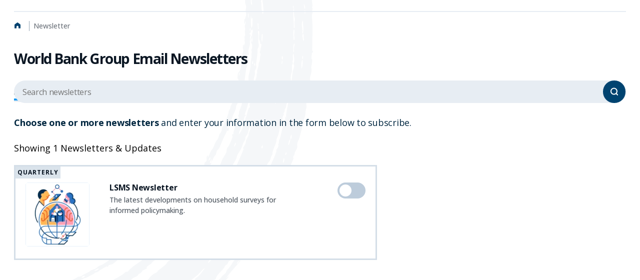

--- FILE ---
content_type: text/html;charset=utf-8
request_url: https://www.worldbank.org/en/newsletter-subscription?lsms=true&deliveryName=DM138602
body_size: 5861
content:

<!DOCTYPE HTML>
<html lang="en">
    <head>
    <meta charset="UTF-8"/>
    <script defer="defer" type="text/javascript" src="https://rum.hlx.page/.rum/@adobe/helix-rum-js@%5E2/dist/micro.js" data-routing="env=prod,tier=publish,ams=World Bank"></script>
<link rel="shortcut icon" href="/content/dam/wbr-redesign/logos/WBG-Globe-RGB-fav.png" type="image/png"/>
    
    <title>World Bank Group Email Newsletters &amp; Updates</title>
    
    <meta name="title" content="World Bank Group Email Newsletters &amp; Updates"/>
    <meta name="language" content="en"/>
    <meta name="description" content="Get the latest news, stories, and updates on international development straight to your inbox from the World Bank. Subscribe today."/>
    <meta name="template" content="newsletter"/>
    <meta name="pagepath" content="/content/redesign2016/en/newsletter-subscription"/>
    <meta name="viewport" content="width=device-width, initial-scale=1"/>
    

    
    <link rel="stylesheet" href="https://fonts.googleapis.com/css2?family=Open+Sans:ital,wght@0,300;0,400;0,500;0,600;0,700;0,800;1,300;1,400;1,500;1,600;1,700;1,800&display=swap"/>
    
    
        <link rel="shortlink" href="https://www.worldbank.org/en/newsletter-subscription"/>
        <link rel="canonical" href="https://www.worldbank.org/en/newsletter-subscription"/>
        <link rel="image_src" href="https://worldbank.scene7.com/is/content/worldbankprod/wb-logo-en?qlt=90&resMode=sharp2"/>

        <meta property="og:site_name" content="World Bank"/>
        <meta property="og:type" content="Article"/>
        <meta property="og:url" content="https://www.worldbank.org/en/newsletter-subscription"/>
        <meta property="og:title" content="World Bank Group Email Newsletters &amp; Updates"/>
        <meta property="og:description" content="Get the latest news, stories, and updates on international development straight to your inbox from the World Bank. Subscribe today."/>
        <meta property="og:image" content="https://worldbank.scene7.com/is/content/worldbankprod/wb-logo-en?qlt=90&hei=630&wid=1200&fit=hfit"/>

        <meta name="twitter:card" content="summary_large_image"/>
        <meta name="twitter:site" content="@worldbank"/>
        
        <meta name="twitter:creator" content="@worldbank"/>
        
        <meta name="twitter:url" content="https://www.worldbank.org/en/newsletter-subscription"/>
        <meta name="twitter:title" content="World Bank Group Email Newsletters &amp; Updates"/>
        <meta name="twitter:description" content="Get the latest news, stories, and updates on international development straight to your inbox from the World Bank. Subscribe today."/>
        <meta name="twitter:image" content="https://worldbank.scene7.com/is/content/worldbankprod/wb-logo-en?qlt=90&hei=630&wid=1200&fit=hfit"/>
        
        
    

    
<script>
    var wbgData = wbgData || {};

    wbgData.page = {
        pageInfo: {
            pageName: "en:extcc:wb:/en/newsletter-subscription",
            pageCategory: "content page",
            pageUid: "6cd70035be40a08627fdd20817cde283",
            pageFirstPub: "01-16-2026",
            pageLastMod: "09-26-2025",
            author: "",
            topicTag: "",
            subtopicTag: "",
            contentType: "About",
            channel: "EXT Newsletter en EXT",
            webpackage: ""
        },
        sectionInfo: {
            siteSection: "who we are",
            subsectionP2: "World Bank Group Email Newsletters & Updates",
            subsectionP3: "",
            subsectionP4: "",
            subsectionP5: "",
        }
    }
    wbgData.site = {
        siteInfo: {
            siteLanguage: "en",
            siteCountry: "",
            siteEnv: "prod",
            siteType: "main",
            siteRegion: "",
            userIpaddressType: "10.48.0.104",
        },
        techInfo: {
            cmsType: "AEM",
            bussVPUnit: "EXT",
            bussUnit: "ECRCC",
            bussUserGroup: "external",
            bussAgency: "ibrd",
        },
    }
</script>
<script>
var wbgDataLS = localStorage.getItem("wbgData");
// apply below only on profile page
if(wbgDataLS && wbgData && document.getElementById("noSubscriptionText"))
{
    wbgData.page.pageInfo.formName = 'World Bank Group Newsletters';
    wbgData.page.pageInfo.formType = 'Newsletter';
    wbgData.page.newsletter = {};
    wbgData.page.newsletter.userID = JSON.parse(wbgDataLS).userID;
    wbgData.page.newsletter.subscriptionlist = JSON.parse(wbgDataLS).subscriptionlist;
    wbgData.page.pageInfo.formSubmit = 'C';
}
</script>

<script src="//assets.adobedtm.com/223f6e2cf7c9/3eb6c9b72a93/launch-7bc0cdc67098.min.js" async></script>

    

    
    <link rel="stylesheet" href="/etc.clientlibs/worldbank-ibrd/clientlibs/clientlib-base.css" type="text/css">





    
    
    

    

    
    <script src="/etc.clientlibs/worldbank-ibrd/clientlibs/clientlib-dependencies.js"></script>
<script src="/etc.clientlibs/worldbank-ibrd/clientlibs/clientlib-vendor/jquery.js"></script>


    
    <link rel="stylesheet" href="/etc.clientlibs/worldbank-ibrd/clientlibs/clientlib-dependencies.css" type="text/css">
<link rel="stylesheet" href="/etc.clientlibs/worldbank-ibrd/clientlibs/clientlib-vendor/jquery.css" type="text/css">
<link rel="stylesheet" href="/etc.clientlibs/worldbank-ibrd/clientlibs/clientlib-vendor/popper.css" type="text/css">
<link rel="stylesheet" href="/etc.clientlibs/worldbank-ibrd/clientlibs/clientlib-vendor/bootstrap.css" type="text/css">
<link rel="stylesheet" href="/etc.clientlibs/worldbank-ibrd/clientlibs/clientlibs-newsletter/site.css" type="text/css">


    
    

    
    

	
    	
    	
	

    
</head>
    <body class="page basicpage" id="page-13fddd982b" data-cmp-link-accessibility-enabled data-cmp-link-accessibility-text="opens in a new tab">
        
        
        
            




            

<div id="wbg-aem-target" class="wbg-aem-target"></div>



	
		
			

    

		
		
		
		
	

<div class="root container responsivegrid">

    
    <div id="container-10de5f1c98" class="cmp-container">
        


<div class="aem-Grid aem-Grid--12 aem-Grid--default--12 ">
    
    <div class="container responsivegrid tui_background_img aem-GridColumn aem-GridColumn--default--12">

    
    
    
    <div id="container-beb6d52e86" class="cmp-container">
        
        <div class="experiencefragment wbg_experience_header">


<div id="experiencefragment-173177d781" class="cmp-experiencefragment cmp-experiencefragment--header"><div class="xfpage page basicpage">


    
    <div id="container-177f740a89" class="cmp-container">
        


<div class="aem-Grid aem-Grid--12 aem-Grid--default--12 ">
    
    <div class="megamenu aem-GridColumn aem-GridColumn--default--12">







<link rel="stylesheet" href="/etc.clientlibs/worldbankgroup/components/global/service/headerservice/clientlibs/site.css" type="text/css">
<header></header>
<script src="/etc.clientlibs/worldbankgroup/components/global/service/headerservice/clientlibs/site.js"></script>
 
<script>
        const headeroptions = {
            
            languageToggler: { default: false,"langServiceEndpoint": "/wbg/aem/service/languageNavigation?pagePath=/content/redesign2016/en/newsletter-subscription", environment : "qa"},
                
            languagecode: 'en',
            enabletrendingdata: true,
			selector:'header',
			serviceEndpoint:'/wbg/aem/service/header/en'
        };
		populateHeader(headeroptions);

    </script>

</div>

    
</div>

    </div>

    
</div>
</div>

    
</div>
<div class="container responsivegrid">

    
    
    
    <div id="container-2e86191c12" class="cmp-container">
        
        <div class="container responsivegrid">

    
    
    
    <div id="main" class="cmp-container" aria-label="main" role="main">
        
        <div class="container responsivegrid touchui-container nav-border">

    
    
    
    <div id="container-65c444a799" class="cmp-container">
        
        <div class="wbbreadcrumb">
	
    


	
		
    
<link rel="stylesheet" href="/etc.clientlibs/worldbank-ibrd/components/wbbreadcrumb/clientlibs/site.css" type="text/css">



		
		<div class="breadcrumb tui_breadcrumb">
			<nav class="cmp-breadcrumb" aria-label="Breadcrumb" role="navigation">
				<ol class="cmp-breadcrumb__list">
					<li class="cmp-breadcrumb__item">
						<a class="cmp-breadcrumb__item-link" href="https://www.worldbank.org/ext/en/home" target="_self">
							<span class="sr-only">Home</span>
							<i class="lp lp-home"></i>
						</a>
					</li>
					
				
					
					<li class="cmp-breadcrumb__item">
						<a class="cmp-breadcrumb__item-link" href="#" target="_self">
							<span>Newsletter</span>
						</a>
					</li>
				</ol>
			</nav>
		</div>
	
</div>
<div class="title tui_padding-huge-y tui__newsletter_title">
<div id="title-8f9727d011" class="cmp-title">
    <h1 class="cmp-title__text">World Bank Group Email Newsletters</h1>
</div>

    

</div>
<div class="newsletter_fragment">
   
    



   <div class="container responsivegrid aem-GridColumn aem-GridColumn--dektop--12">
      <div class="aem-Grid tui_newsletter_full_width">
         <div id="loader" style="display: none">
            <img src="/content/dam/wbr-redesign/logos/ajax.gif" class="ajax-loader" alt="Loading"/>
         </div>
         <div class="aem-GridColumn--phone--12 aem-GridColumn--tablet--12 aem-GridColumn--desktop--12 aem-GridColumn--default--12">
            <!-- lp__tab_full_row -->
            <div class="tabs panelcontainer lp__tab_full_row">
               <div id="tabs-00" class="cmp-tabs" data-cmp-is="tabs" data-placeholder-text="false">
                  <div class="tui_tab_filter_section">
                     <div class="lp__tab_full_tablist">
                                                            <button class="scroll-btn left" aria-label="Scroll left"><span class="lp lp-chevron-left"></span></button>

                        <ol role="tablist" class="cmp-tabs__tablist" aria-multiselectable="false">
                           
                              <li role="tab" id="all" class="cmp-tabs__tab" aria-controls="All" data-customlink="tb:body" data-text="all" tabindex="0" data-cmp-hook-tabs="tab" aria-selected="true">All
                              </li>
                           
                              <li role="tab" id="global" class="cmp-tabs__tab" aria-controls="Global" data-customlink="tb:body" data-text="global" tabindex="0" data-cmp-hook-tabs="tab" aria-selected="true">Global
                              </li>
                           
                              <li role="tab" id="topics-programs" class="cmp-tabs__tab" aria-controls="Topics &amp; Programs" data-customlink="tb:body" data-text="topics-programs" tabindex="0" data-cmp-hook-tabs="tab" aria-selected="true">Topics &amp; Programs
                              </li>
                           
                              <li role="tab" id="regions-countries" class="cmp-tabs__tab" aria-controls="Regions &amp; Countries" data-customlink="tb:body" data-text="regions-countries" tabindex="0" data-cmp-hook-tabs="tab" aria-selected="true">Regions &amp; Countries
                              </li>
                           
                              <li role="tab" id="research-operations" class="cmp-tabs__tab" aria-controls="Research &amp; Operations" data-customlink="tb:body" data-text="research-operations" tabindex="0" data-cmp-hook-tabs="tab" aria-selected="true">Research &amp; Operations
                              </li>
                           

                        </ol>
                                                     <button class="scroll-btn right" aria-label="Scroll right"><span class="lp lp-chevron-right"></span></button>

                     </div>
                  </div>
                  <div class="tui_filter_container hidden-lg hidden-md">
                     <form class="tui_search_bar" role="search" aria-label="Search events">
                        <div class="tui_search_container">
                           <input type="text" id="search_event" class="tui_search_input" placeholder="Search newsletters" aria-label="Search upcoming events"/>
                           <button class="tui_clear_search" aria-label="Clear Filters" aria-labelledby="search_event" type="reset" style="display: none;">
                              <span class="lp lp-times"></span>
                           </button>
                           <button class="tui_search_button" aria-label="Search" aria-labelledby="search_event">
                              <span class="tui_search_icon">
                                 <img src="/content/dam/worldbank-ibrd/icons/search-icon.svg" alt="" aria-hidden="true"/></span>
                           </button>
                        </div>
                     </form>
                  </div>
                  
                     <div id="All" role="tabpanel" aria-labelledby="all" tabindex="-1" class="cmp-tabs__tabpanel cmp-tabs__tabpanel--active" data-cmp-hook-tabs="tabpanel" aria-hidden="true">
                        <div class="responsivegrid">
                           <div class="aem-Grid aem-Grid--12 aem-Grid--default--12 ">
                              <div class="container responsivegrid">
                                 <div class="cmp-container">
                                    <div class="aem-Grid">
                                    <div class="tui_newsletter_choose_text"><p><b>Choose one or more newsletters</b>&nbsp;and enter your information in the form below to subscribe.</p>
</div>

                                       <div class="tui_filter_result">
                                          <p class="tui_filter_result_text" aria-="">
                                             Showing 1 Newsletters &amp; Updates
                                          </p>
                                       </div>
                                    </div>
                                 </div>
                              </div>
                              <div class="container responsivegrid wrap_newsletter_card aem-GridColumn--phone--12 aem-GridColumn--tablet--12 aem-GridColumn--desktop--12">
                                 <div class="cmp-container">
                                    <div class="aem-Grid">
                                       <div class="aem-GridColumn--default--12 aem-GridColumn--desktop--12 aem-GridColumn--tablet--12 aem-GridColumn--phone--12">
                                          <!-- tui_newsletter_card -->
                                          
                                             <div class="newsletter-card aem-GridColumn--tablet--12 aem-GridColumn--desktop--6 aem-GridColumn--default--6">
                                                <div class="tui_newsletter_card">
                                                   <div class="tui_newsletter-ribbon">QUARTERLY</div>
                                                   <div class="tui_newsletter_wrapper">
                                                      <div class="tui_newsletter_card_top">
                                                         <div class="tui_newsletter_img">
                                                            <img src="https://worldbank.scene7.com/is/image/worldbankprod/LSMS-Highlights?qlt=100&resMode=sharp2" class="img-responsive" alt=""/>
                                                         </div>
                                                         <div class="tui_newsletter_card_content">
                                                            <div class="tui_newsletter_title" id="sr-card-title0">LSMS Newsletter
                                                            </div>
                                                            <p class="tui_newsletter_description">
                                                               The latest developments on household surveys for informed policymaking.</p>
                                                            

                                                            
                                                            
                                                               <form action="" class="lp__card_checkbox_selection">
                                                                  <input value="LSMS Highlights|SVC210|LSMS Newsletter" name="newsLetter_hidden" class="newsLetter_hidden" type="hidden"/>
                                                               </form>
                                                            
                                                         </div>
                                                         <div class="tui_newsletter_btn"> 
                                                              
                                                                                        <label class="tui_toggle_switch" for="newsletter-switch-all-0">
                                                                                        <input type="checkbox" class="newsletterToggle" id="newsletter-switch-all-0"/>
                                                               <span class="slider"></span>
                                                               </label>
                                                         </div>
                                                      </div>
                                                   </div>
                                                </div>
                                             </div>
                                          
                                          <!--end-->
                                       </div>
                                    </div>
                                 </div>
                              </div>
                           </div>
                        </div>
                     </div>
                  
                     <div id="Global" role="tabpanel" aria-labelledby="global" tabindex="-1" class="cmp-tabs__tabpanel cmp-tabs__tabpanel--active" data-cmp-hook-tabs="tabpanel" aria-hidden="true">
                        <div class="responsivegrid">
                           <div class="aem-Grid aem-Grid--12 aem-Grid--default--12 ">
                              <div class="container responsivegrid">
                                 <div class="cmp-container">
                                    <div class="aem-Grid">
                                    <div class="tui_newsletter_choose_text"><p><b>Choose one or more newsletters</b>&nbsp;and enter your information in the form below to subscribe.</p>
</div>

                                       <div class="tui_filter_result">
                                          <p class="tui_filter_result_text" aria-="">
                                             Showing 0 Newsletters &amp; Updates
                                          </p>
                                       </div>
                                    </div>
                                 </div>
                              </div>
                              <div class="container responsivegrid wrap_newsletter_card aem-GridColumn--phone--12 aem-GridColumn--tablet--12 aem-GridColumn--desktop--12">
                                 <div class="cmp-container">
                                    <div class="aem-Grid">
                                       <div class="aem-GridColumn--default--12 aem-GridColumn--desktop--12 aem-GridColumn--tablet--12 aem-GridColumn--phone--12">
                                          <!-- tui_newsletter_card -->
                                          
                                          <!--end-->
                                       </div>
                                    </div>
                                 </div>
                              </div>
                           </div>
                        </div>
                     </div>
                  
                     <div id="Topics &amp; Programs" role="tabpanel" aria-labelledby="topics-programs" tabindex="-1" class="cmp-tabs__tabpanel cmp-tabs__tabpanel--active" data-cmp-hook-tabs="tabpanel" aria-hidden="true">
                        <div class="responsivegrid">
                           <div class="aem-Grid aem-Grid--12 aem-Grid--default--12 ">
                              <div class="container responsivegrid">
                                 <div class="cmp-container">
                                    <div class="aem-Grid">
                                    <div class="tui_newsletter_choose_text"><p><b>Choose one or more newsletters</b>&nbsp;and enter your information in the form below to subscribe.</p>
</div>

                                       <div class="tui_filter_result">
                                          <p class="tui_filter_result_text" aria-="">
                                             Showing 1 Newsletters &amp; Updates
                                          </p>
                                       </div>
                                    </div>
                                 </div>
                              </div>
                              <div class="container responsivegrid wrap_newsletter_card aem-GridColumn--phone--12 aem-GridColumn--tablet--12 aem-GridColumn--desktop--12">
                                 <div class="cmp-container">
                                    <div class="aem-Grid">
                                       <div class="aem-GridColumn--default--12 aem-GridColumn--desktop--12 aem-GridColumn--tablet--12 aem-GridColumn--phone--12">
                                          <!-- tui_newsletter_card -->
                                          
                                             <div class="newsletter-card aem-GridColumn--tablet--12 aem-GridColumn--desktop--6 aem-GridColumn--default--6">
                                                <div class="tui_newsletter_card">
                                                   <div class="tui_newsletter-ribbon">QUARTERLY</div>
                                                   <div class="tui_newsletter_wrapper">
                                                      <div class="tui_newsletter_card_top">
                                                         <div class="tui_newsletter_img">
                                                            <img src="https://worldbank.scene7.com/is/image/worldbankprod/LSMS-Highlights?qlt=100&resMode=sharp2" class="img-responsive" alt=""/>
                                                         </div>
                                                         <div class="tui_newsletter_card_content">
                                                            <div class="tui_newsletter_title" id="sr-card-title0">LSMS Newsletter
                                                            </div>
                                                            <p class="tui_newsletter_description">
                                                               The latest developments on household surveys for informed policymaking.</p>
                                                            

                                                            
                                                            
                                                               <form action="" class="lp__card_checkbox_selection">
                                                                  <input value="LSMS Highlights|SVC210|LSMS Newsletter" name="newsLetter_hidden" class="newsLetter_hidden" type="hidden"/>
                                                               </form>
                                                            
                                                         </div>
                                                         <div class="tui_newsletter_btn"> 
                                                              
                                                                                        <label class="tui_toggle_switch" for="newsletter-switch-topics-programs-0">
                                                                                        <input type="checkbox" class="newsletterToggle" id="newsletter-switch-topics-programs-0"/>
                                                               <span class="slider"></span>
                                                               </label>
                                                         </div>
                                                      </div>
                                                   </div>
                                                </div>
                                             </div>
                                          
                                          <!--end-->
                                       </div>
                                    </div>
                                 </div>
                              </div>
                           </div>
                        </div>
                     </div>
                  
                     <div id="Regions &amp; Countries" role="tabpanel" aria-labelledby="regions-countries" tabindex="-1" class="cmp-tabs__tabpanel cmp-tabs__tabpanel--active" data-cmp-hook-tabs="tabpanel" aria-hidden="true">
                        <div class="responsivegrid">
                           <div class="aem-Grid aem-Grid--12 aem-Grid--default--12 ">
                              <div class="container responsivegrid">
                                 <div class="cmp-container">
                                    <div class="aem-Grid">
                                    <div class="tui_newsletter_choose_text"><p><b>Choose one or more newsletters</b>&nbsp;and enter your information in the form below to subscribe.</p>
</div>

                                       <div class="tui_filter_result">
                                          <p class="tui_filter_result_text" aria-="">
                                             Showing 0 Newsletters &amp; Updates
                                          </p>
                                       </div>
                                    </div>
                                 </div>
                              </div>
                              <div class="container responsivegrid wrap_newsletter_card aem-GridColumn--phone--12 aem-GridColumn--tablet--12 aem-GridColumn--desktop--12">
                                 <div class="cmp-container">
                                    <div class="aem-Grid">
                                       <div class="aem-GridColumn--default--12 aem-GridColumn--desktop--12 aem-GridColumn--tablet--12 aem-GridColumn--phone--12">
                                          <!-- tui_newsletter_card -->
                                          
                                          <!--end-->
                                       </div>
                                    </div>
                                 </div>
                              </div>
                           </div>
                        </div>
                     </div>
                  
                     <div id="Research &amp; Operations" role="tabpanel" aria-labelledby="research-operations" tabindex="-1" class="cmp-tabs__tabpanel cmp-tabs__tabpanel--active" data-cmp-hook-tabs="tabpanel" aria-hidden="true">
                        <div class="responsivegrid">
                           <div class="aem-Grid aem-Grid--12 aem-Grid--default--12 ">
                              <div class="container responsivegrid">
                                 <div class="cmp-container">
                                    <div class="aem-Grid">
                                    <div class="tui_newsletter_choose_text"><p><b>Choose one or more newsletters</b>&nbsp;and enter your information in the form below to subscribe.</p>
</div>

                                       <div class="tui_filter_result">
                                          <p class="tui_filter_result_text" aria-="">
                                             Showing 0 Newsletters &amp; Updates
                                          </p>
                                       </div>
                                    </div>
                                 </div>
                              </div>
                              <div class="container responsivegrid wrap_newsletter_card aem-GridColumn--phone--12 aem-GridColumn--tablet--12 aem-GridColumn--desktop--12">
                                 <div class="cmp-container">
                                    <div class="aem-Grid">
                                       <div class="aem-GridColumn--default--12 aem-GridColumn--desktop--12 aem-GridColumn--tablet--12 aem-GridColumn--phone--12">
                                          <!-- tui_newsletter_card -->
                                          
                                          <!--end-->
                                       </div>
                                    </div>
                                 </div>
                              </div>
                           </div>
                        </div>
                     </div>
                  
               </div>
            </div>
         </div>
         <div class="aem-GridColumn--phone--12 aem-GridColumn--tablet--12 aem-GridColumn--desktop--3 aem-GridColumn--default--3 tui_newsletter_search_bar">
            <div class="tui_filter_container hidden-sm hidden-xs">
               <form class="tui_search_bar" role="search" aria-label="Search events">
                  <div class="tui_search_container">
                     <input type="text" id="search_event" class="tui_search_input" placeholder="Search newsletters" aria-label="Search upcoming events"/>
                     <button class="tui_clear_search" aria-label="Clear Filters" aria-labelledby="search_event" type="reset" style="display: none;">
                        <span class="lp lp-times"></span>
                     </button>
                     <button class="tui_search_button" aria-label="Search" aria-labelledby="search_event">
                        <span class="tui_search_icon">
                           <img src="/content/dam/worldbank-ibrd/icons/search-icon.svg" alt="" aria-hidden="true"/></span>
                     </button>
                  </div>
               </form>
            </div>
         </div>
         <div class="tui__popup_signup" id="tui_hide_popup_render_onselection">
            <div class="tui__popup_signup_selection">
               <div class="tui__popup_signup_left">
                  <div class="tui__popup_signup_selection_title">You&#39;ve selected</div>
                  <div class="tui__popup_signup_badge">

                     <span class="tui__popup_newsletter_count">0</span>

                  </div>
                  <div class="tui__popup_signup_selection_title" id="newsletterLabelTitle">newsletter|newsletters</div>
               </div>

               <button type="button" class="lp__popup_signup_btn" data-toggle="modal" data-target="#exampleModal" aria-label="minimize"></button>

            </div>
            <div class="modal" data-backdrop="static" id="exampleModal" tabindex="-1" aria-labelledby="sr-newsletter-title" aria-modal="true" role="dialog">
               <button type="button" class="minimize-model-button" data-dismiss="modal" aria-label="minimize"></button>
               <div class="modal-dialog">
                  <div class="tui__popup_signup_content">

                     <!-- <div class="tui__popup_signup_top"><div class="tui_noselected_newsletter">No newsletter selected </div></div> -->

                     <form id="subscription-form">
                        <div class="tui__search_inline_wrapper tui__secondary_search " role="group">
                           <div class="tui__inline_search">
                              <label>*Your email</label>
                              <input type="search" id="newsleterEmail" placeholder="Enter your email address" class="search-input-field" aria-label="Email address" autocomplete="off" value=""/>
                              <div class="alert nl_error successText orgemailValidationError" id="orgemailValidationError" style="display: none"></div>
                           </div>


                           <div class="tui__agree_term">
                              <input class="tui__primary_checkbox" type="checkbox" id="primary_checkbox"/>
                              <label for="primary_checkbox"><span>
                                    <p>I consent to my personal data being processed according to the <a href="https://www.worldbank.org/en/about/legal/privacy-notice" target="_blank">WBG Privacy Notice</a>.
</p>
                                 </span></label>
                           </div>
                           <div id="errorMessage" role="alert">
                              <div class="alert nl_error successText emailValidationError" id="emailValidationError" style="display: none">
                                 Validation Error
                              </div>
                           </div>
                           <input id="Subscribe" type="submit" value="Sign up now" class="tui__signup_btn"/>


                           <div class="clearfix"></div>


                        </div>
                     </form>
                  </div>
               </div>
            </div>
         </div>
      </div>
      <input type="hidden" id="reminder_title" value="Forgot to submit detail?"/>
      <input type="hidden" id="newUserPagePath" value="https://www.worldbank.org/en/newsletter-subscription/profile"/>
      <input type="hidden" id="existingUserPagePath" value="https://www.worldbank.org/en/newsletter-subscription/thanks"/>
      <input type="hidden" id="successPagePath" value="https://www.worldbank.org/en/newsletter-subscription/error"/>
      <input type="hidden" id="emailValidationMsg" value="Error! Please enter a valid email address."/>
      <input type="hidden" id="checkboxValidationMsg" value="Error! Please agree with the terms of the privacy notice."/>
      <input type="hidden" id="newsletterValidationMsg" value="Please select newsletter first"/>
      <input type="hidden" id="signupAPI" value="https://webapi.worldbank.org/aemservice/v1/newsletter/subscription/subscribe"/>
      <input type="hidden" id="profileUpdateSuccessPage"/>
      <input type="hidden" id="existinguserprofileupdatepage"/>
      <input type="hidden" id="eventconf" value="EVTIfcNlConf"/>
      <input type="hidden" id="eventupdateconf" value="EVTExtNlIFCUpdNotify"/>
      <input type="hidden" id="lang" value="en"/>
      <input type="hidden" id="applicationName" value="worldbank-ibrd-newsletter"/>
      <input type="hidden" id="newsletterCountMsg" value="No newsletter selected "/>
      <input type="hidden" id="emailTemplateNewSub" value="itscd-extes-global-signup-en-template"/>
      <input type="hidden" id="emailTemplateExtSub" value="itscd-extes-global-update-en-template"/>
      <input type="hidden" id="selectedButtonText" value="Added"/>
      <input type="hidden" id="defaultButtonText" value="Add"/>
      <input type="hidden" id="showingResults" value="Showing-Newsletters &amp; Updates"/>
      <input type="hidden" id="profileAPI" value="https://webapi.worldbank.org/aemservice/v1/newsletter/profile/getByEmail"/>
      <input type="hidden" id="subscriptionErrorMsg" value="Selected newsletters are already subscribed."/>
      <input type="hidden" id="subKey" value="a02440fa123c4740a83ed288591eafe4"/>
      <input type="hidden" id="newsletterLabel" value="newsletter|newsletters"/>
   </div>
   </div>


    
<script src="/etc.clientlibs/worldbank-ibrd/components/newsletterSubscription/newsletter_fragment/clientlibs-newsletter/site.js"></script>


</div>

        
    </div>

</div>

        
    </div>

</div>

        
    </div>

</div>
<div class="experiencefragment">


<div id="experiencefragment-c52141e8d7" class="cmp-experiencefragment cmp-experiencefragment--footer"><div class="xfpage page basicpage">


    
    <div id="container-b3179e68c2" class="cmp-container">
        


<div class="aem-Grid aem-Grid--12 aem-Grid--default--12 ">
    
    <div class="footer aem-GridColumn aem-GridColumn--default--12">








<link rel="stylesheet" href="/etc.clientlibs/worldbankgroup/components/global/service/footerservice/clientlibs/site.css" type="text/css">
<footer id="wbg_service_ext_footer"></footer>
<script src="/etc.clientlibs/worldbankgroup/components/global/service/footerservice/clientlibs/site.js"></script>
 
<script>
        const footeroptions = {
            languagecode: 'en',
			selector:'footer',
			serviceEndpoint:'/wbg/aem/service/footer/en'
        };
		populateFooter(footeroptions);
 
    </script>



</div>

    
</div>

    </div>

    
</div>
</div>

    
</div>

        
    </div>

</div>

    
</div>

    </div>

    
</div>







    <script>
        window.siteConfigs = {
            language: "en",
            domain: "https:\/\/www.worldbank.org",
            termsAndConditions: "",
            eventConfigs: {
                emailSubscriptionId: "",
                subscribeEndpoint: "",
                unsubscribeEndpoint: "",
                profileByIDEndpoint: "",
                newSubscriberEmailTemplate: "itscd\u002Dextes\u002Dwbg\u002Devents\u002Dreminder\u002Dsignup\u002Den\u002Dtemplate",
                existingSubscriberEmailTemplate: "itscd\u002Dextes\u002Dwbg\u002Devents\u002Dreminder\u002Dsignup\u002Den\u002Dtemplate",
                unsubscribeEmailTemplate: "itscd\u002Dextes\u002Dwbg\u002Devents\u002Dreminder\u002Dunsubscribe\u002Den\u002Dtemplate"
            }
        };
    </script>



    
<script src="/etc.clientlibs/worldbank-ibrd/clientlibs/clientlibs-delayed/site.js"></script>








    

            
    
    <script src="/etc.clientlibs/worldbank-ibrd/clientlibs/clientlib-vendor/popper.js"></script>
<script src="/etc.clientlibs/worldbank-ibrd/clientlibs/clientlib-vendor/bootstrap.js"></script>
<script src="/etc.clientlibs/worldbank-ibrd/clientlibs/clientlibs-newsletter/site.js"></script>


    

    
    <script async src="/etc.clientlibs/core/wcm/components/commons/site/clientlibs/container.js"></script>
<script async src="/etc.clientlibs/core/wcm/components/commons/site/clientlibs/utils.js"></script>
<script async src="/etc.clientlibs/core/wcm/components/commons/site/clientlibs/imageDynamicMedia.js"></script>
<script async src="/etc.clientlibs/clientlibs/granite/jquery/granite/csrf.js"></script>
<script async src="/etc.clientlibs/worldbank-ibrd/clientlibs/clientlib-base.js"></script>





    

    

    
    

        
    </body>
</html>


--- FILE ---
content_type: text/css;charset=utf-8
request_url: https://www.worldbank.org/etc.clientlibs/worldbank-ibrd/clientlibs/clientlibs-newsletter/site.css
body_size: 26936
content:
/* Colors: Primitive */
:root {
	/* HEX Color */
	/* color */
	--black: #000000;
	--transparent: #ffffff00;
	--white: #ffffff;
	--wireframe: var(--neutral-solid-70-s);
	--accent-indigo-10: #f5f6ff;
	--accent-indigo-20: #e3e6fc;
	--accent-indigo-30: #ced4fd;
	--accent-indigo-40: #9fa9f7;
	--accent-indigo-50: #a8b2ff;
	--accent-indigo-60: #586af3;
	--accent-indigo-70: #2e43e0;
	--accent-indigo-80: #2132b0;
	--accent-indigo-90: #0a1885;
	--accent-magenta-10: #ffe6f6;
	--accent-magenta-20: #feaee1;
	--accent-magenta-30: #fe7cce;
	--accent-magenta-40: #fd49bb;
	--accent-magenta-50: #fd1caa;
	--accent-magenta-60: #de028d;
	--accent-magenta-70: #ac016d;
	--accent-magenta-80: #79014d;
	--accent-magenta-90: #47012d;
	--accent-orange-10: #fdebe8;
	--accent-orange-20: #facfc7;
	--accent-orange-30: #f5a799;
	--accent-orange-40: #f17f6a;
	--accent-orange-50: #ec553a;
	--accent-orange-60: #df3416;
	--accent-orange-70: #b12911;
	--accent-orange-80: #821e0d;
	--accent-orange-90: #541408;
	--accent-pale-green-10: #e1f4eb;
	--accent-pale-green-20: #b5e3ce;
	--accent-pale-green-30: #59c090;
	--accent-pale-green-40: #4cbb88;
	--accent-pale-green-50: #3b9b6f;
	--accent-pale-green-60: #2d7655;
	--accent-pale-green-70: #296b4d;
	--accent-pale-green-80: #235c42;
	--accent-pale-green-90: #1f513a;
	--accent-teal-10: #e6fcff;
	--accent-teal-20: #a9f4fe;
	--accent-teal-30: #03d7f2;
	--accent-teal-40: #02aac0;
	--accent-teal-50: #0298ac;
	--accent-teal-60: #017d8d;
	--accent-teal-70: #01707e;
	--accent-teal-80: #015e6a;
	--accent-teal-90: #01505b;
	--annotations-annotations: #bd10e0;
	--blue-05: #f6fcff;
	--blue-10: #e9f7fd;
	--blue-100: #002035;
	--blue-120: #001c2d;
	--blue-20: #cde7f9;
	--blue-30: #a3daff;
	--blue-40: #169af3;
	--blue-50-base: #0071bc;
	--blue-60: #00538a;
	--blue-60-a: #00538a99;
	--blue-70: #004370;
	--blue-80: #053657;
	--blue-90: #012740;
	--brand-blue: #009fda;
	--brand-dark-blue: #002244;
	--gray-alpha-black-08-a: #00000014;
	--gray-alpha-black-16-a: #00000029;
	--gray-alpha-black-24-a: #0000003d;
	--gray-alpha-black-48-a: #0000007a;
	--gray-alpha-black-60-a: #00000099;
	--gray-alpha-white-16-a: #ffffff29;
	--gray-alpha-white-24-a: #ffffff3d;
	--gray-alpha-white-48-a: #ffffff7a;
	--gray-alpha-white-60-a: #ffffff99;
	--gray-alpha-white-75-a: #ffffffbf;
	--gray-alpha-white-90-a: #ffffffe5;
	--green-10: #f6fef0;
	--green-20: #edfee2;
	--green-30: #b8ec93;
	--green-40: #56c606;
	--green-50-base: #459e05;
	--green-60: #388004;
	--green-70: #234f03;
	--green-80: #1e4602;
	--green-90: #163102;
	--neutral-alpha-02-a: #00396b08;
	--neutral-alpha-04-a: #00396b0d;
	--neutral-alpha-08-a: #00396b14;
	--neutral-alpha-16-a: #00396b29;
	--neutral-alpha-24-a: #00396b3d;
	--neutral-alpha-42-a: #00294d6b;
	--neutral-alpha-57-a: #000d1a91;
	--neutral-alpha-65-a: #000d1aa6;
	--neutral-alpha-70-a: #000d1ab2;
	--neutral-alpha-95-a: #000d1af5;
	--neutral-solid-05-s: #f5f7f9;
	--neutral-solid-10-s: #e7edf3;
	--neutral-solid-15-s: #dae3eb;
	--neutral-solid-20-s: #d4dee8;
	--neutral-solid-30-s: #bdccdb;
	--neutral-solid-40-s: #8a9db1;
	--neutral-solid-50-s: #586e84;
	--neutral-solid-60-s: #4b5e71;
	--neutral-solid-70-s: #3d4c5c;
	--neutral-solid-80-s: #252e37;
	--neutral-solid-90-s: #181f25;
	--neutral-solid-95-s: #0c0f12;
	--orange-05: #da570e;
	--priorities-blue-cross-cutting: #004370;
	--priorities-gray-digital: #5d6472;
	--priorities-green-planet: #07ab50;
	--priorities-magenta-infrastructure: #91302f;
	--priorities-purple-prosperity: #872c8f;
	--priorities-yellow-people: #f7b841;
	--purple-10: #f1e1ff;
	--purple-20: #e5c7ff;
	--purple-30: #cd95fe;
	--purple-40: #c17cfe;
	--purple-50: #b25dfe;
	--purple-60: #763ba9;
	--purple-70: #5c01ac;
	--purple-80: #410179;
	--purple-90: #260147;
	--red-10: #fdf2f2;
	--red-20: #f6bcbf;
	--red-30: #ec747a;
	--red-40: #e64750;
	--red-50: #da1e28;
	--red-60: #c91c25;
	--red-70: #9d161d;
	--red-80: #861319;
	--red-90: #550c10;
	--yellow-10: #fff7e6;
	--yellow-20: #fef3d7;
	--yellow-30: #ffecc2;
	--yellow-40: #fed881;
	--yellow-50: #e19d00;
	--yellow-60: #ca8d02;
	--yellow-70: #b27c00;
	--yellow-80: #896001;
	--yellow-90: #473201;
}

/* Colors: Semantic */
:root {
	/* The Loop */
	/* color */
	--background-black: var(--black);
	--background-white: var(--white);
	--background-container-primary: var(--domain-primary);
	--background-container-secondary: var(--domain-secondary);
	--background-container-on-dark-high: var(--domain-elevations-dark-high);
	--background-container-on-dark-low: var(--domain-elevations-dark-low);
	--background-container-on-dark-lowest: var(--domain-elevations-dark-lowest);
	--background-container-on-dark-medium: var(--domain-elevations-dark-medium);
	--background-container-on-dark-regular: var(--domain-elevations-dark-regular);
	--background-container-on-dark-link-primary-disabled: var(--neutral-solid-05-s);
	--background-container-on-dark-link-primary-enabled: var(--background-white);
	--background-container-on-dark-link-primary-hover: var(--blue-40);
	--background-container-on-dark-link-primary-pressed: var(--blue-20);
	--background-container-on-dark-link-secondary-disabled: var(--background-white);
	--background-container-on-dark-link-secondary-enabled: var(--background-white);
	--background-container-on-dark-link-secondary-hover: var(--blue-05);
	--background-container-on-dark-link-secondary-pressed: var(--blue-20);
	--background-container-on-dark-link-secondary-visited: var(--domain-interactive-on-light-visited);
	--background-container-on-dark-link-tertiary-disabled: var(--background-white);
	--background-container-on-dark-link-tertiary-enabled: var(--background-white);
	--background-container-on-dark-link-tertiary-hover: var(--blue-05);
	--background-container-on-dark-link-tertiary-pressed: var(--blue-20);
	--background-container-on-dark-link-tertiary-visited: var(--domain-interactive-on-light-visited);
	--background-container-on-dark-state-disable-default: var(--domain-interactive-on-dark-disable);
	--background-container-on-dark-state-error-high: var(--domain-states-negative-low);
	--background-container-on-dark-state-error-low: var(--domain-states-negative-high);
	--background-container-on-dark-state-information-high: var(--domain-states-informational-low);
	--background-container-on-dark-state-information-low: var(--domain-states-informational-high);
	--background-container-on-dark-state-success-high: var(--domain-states-positive-low);
	--background-container-on-dark-state-success-low: var(--domain-states-positive-high);
	--background-container-on-dark-state-suggestion-high: var(--domain-states-suggestion-low);
	--background-container-on-dark-state-suggestion-low: var(--domain-states-suggestion-high);
	--background-container-on-dark-state-warning-high: var(--domain-states-warning-low);
	--background-container-on-dark-state-warning-low: var(--domain-states-warning-high);
	--background-container-on-light-high: var(--domain-elevations-light-high);
	--background-container-on-light-low: var(--domain-elevations-light-low);
	--background-container-on-light-lowest: var(--background-white);
	--background-container-on-light-medium: var(--domain-elevations-light-medium);
	--background-container-on-light-regular: var(--domain-elevations-light-regular);
	--background-container-on-light-link-focused: var(--domain-interactive-on-light-focused);
	--background-container-on-light-link-primary-disabled: var(--domain-interactive-on-light-disable);
	--background-container-on-light-link-primary-enabled: var(--domain-interactive-on-light-enabled-primary);
	--background-container-on-light-link-primary-hover: var(--domain-interactive-on-light-hover);
	--background-container-on-light-link-primary-pressed: var(--domain-interactive-on-light-pressed);
	--background-container-on-light-link-primary-visited: var(--domain-interactive-on-light-visited);
	--background-container-on-light-link-secondary-disabled: var(--background-white);
	--background-container-on-light-link-secondary-enabled: var(--transparent);
	--background-container-on-light-link-secondary-hover: var(--domain-interactive-on-light-hover);
	--background-container-on-light-link-secondary-pressed: var(--blue-10);
	--background-container-on-light-link-secondary-visited: var(--domain-interactive-on-light-visited);
	--background-container-on-light-link-tertiary-disabled: var(--background-white);
	--background-container-on-light-link-tertiary-enabled: var(--transparent);
	--background-container-on-light-link-tertiary-hover: var(--blue-05);
	--background-container-on-light-link-tertiary-pressed: var(--blue-10);
	--background-container-on-light-link-tertiary-visited: var(--domain-interactive-on-light-visited);
	--background-container-on-light-state-disable-disable: var(--domain-states-disable-low);
	--background-container-on-light-state-error-high: var(--domain-states-negative-medium);
	--background-container-on-light-state-error-low: var(--domain-states-negative-low);
	--background-container-on-light-state-information-high: var(--domain-states-informational-high);
	--background-container-on-light-state-information-low: var(--domain-states-informational-low);
	--background-container-on-light-state-success-high: var(--domain-states-positive-medium);
	--background-container-on-light-state-success-low: var(--domain-states-positive-low);
	--background-container-on-light-state-suggestion-high: var(--domain-states-suggestion-medium);
	--background-container-on-light-state-suggestion-low: var(--domain-states-suggestion-low);
	--background-container-on-light-state-warning-high: var(--domain-states-warning-high);
	--background-container-on-light-state-warning-low: var(--domain-states-warning-low);
	--background-container-on-light-state-warning-medium: var(--domain-states-warning-medium);
	--background-container-on-light-state-warning-regular: var(--domain-states-warning-regular);
	--background-overlay-on-dark-low: var(--gray-alpha-white-16-a);
	--background-overlay-on-dark-medium: var(--gray-alpha-white-48-a);
	--background-overlay-on-dark-regular: var(--gray-alpha-white-24-a);
	--background-overlay-on-light-low: var(--neutral-alpha-08-a);
	--background-overlay-on-light-lowest: var(--neutral-alpha-04-a);
	--background-overlay-on-light-medium: var(--neutral-alpha-24-a);
	--background-overlay-on-light-regular: var(--neutral-alpha-16-a);
	--background-page-default: var(--domain-elevations-light-low);
	--background-page-default-inverted: var(--background-container-on-dark-lowest);
	--divider-on-dark-default: var(--blue-60-a);
	--divider-on-dark-emphasis: var(--gray-alpha-white-60-a);
	--divider-on-dark-highlight: var(--blue-40);
	--divider-on-dark-subdued: var(--gray-alpha-white-24-a);
	--divider-on-light-default: var(--neutral-alpha-16-a);
	--divider-on-light-emphasis: var(--neutral-alpha-24-a);
	--divider-on-light-subdued: var(--neutral-alpha-08-a);
	--domain-primary: var(--blue-70);
	--domain-secondary: var(--blue-40);
	--domain-elevations-dark-high: var(--neutral-solid-70-s);
	--domain-elevations-dark-low: var(--neutral-solid-95-s);
	--domain-elevations-dark-lowest: var(--black);
	--domain-elevations-dark-medium: var(--neutral-solid-80-s);
	--domain-elevations-dark-regular: var(--neutral-solid-90-s);
	--domain-elevations-light-high: var(--neutral-solid-30-s);
	--domain-elevations-light-low: var(--neutral-solid-05-s);
	--domain-elevations-light-lowest: var(--background-white);
	--domain-elevations-light-medium: var(--neutral-solid-20-s);
	--domain-elevations-light-regular: var(--neutral-solid-10-s);
	--domain-interactive-on-dark-disable: var(--gray-alpha-white-48-a);
	--domain-interactive-on-dark-enabeled-primary: var(--gray-alpha-white-90-a);
	--domain-interactive-on-dark-enabeled-secondary: var(--neutral-solid-05-s);
	--domain-interactive-on-dark-focused: var(--blue-50-base);
	--domain-interactive-on-dark-hover: var(--blue-40);
	--domain-interactive-on-dark-pressed: var(--white);
	--domain-interactive-on-dark-visited: var(--purple-40);
	--domain-interactive-on-light-disable: var(--neutral-solid-30-s);
	--domain-interactive-on-light-enabled-primary: var(--domain-primary);
	--domain-interactive-on-light-enabled-secondary: var(--neutral-solid-95-s);
	--domain-interactive-on-light-focused: var(--orange-05);
	--domain-interactive-on-light-hover: var(--domain-secondary);
	--domain-interactive-on-light-pressed: var(--blue-90);
	--domain-interactive-on-light-visited: var(--purple-70);
	--domain-states-disable-high: var(--neutral-solid-60-s);
	--domain-states-disable-highest: var(--neutral-solid-70-s);
	--domain-states-disable-low: var(--neutral-solid-15-s);
	--domain-states-disable-medium: var(--neutral-solid-40-s);
	--domain-states-disable-regular: var(--neutral-solid-20-s);
	--domain-states-negative-high: var(--red-80);
	--domain-states-negative-low: var(--red-10);
	--domain-states-negative-medium: var(--red-70);
	--domain-states-negative-regular: var(--red-50);
	--domain-states-positive-high: var(--green-70);
	--domain-states-positive-low: var(--green-10);
	--domain-states-positive-medium: var(--green-60);
	--domain-states-positive-regular: var(--green-40);
	--domain-states-suggestion-high: var(--purple-80);
	--domain-states-suggestion-low: var(--purple-10);
	--domain-states-suggestion-medium: var(--purple-60);
	--domain-states-suggestion-regular: var(--purple-40);
	--domain-states-warning-high: var(--yellow-90);
	--domain-states-warning-low: var(--yellow-20);
	--domain-states-warning-medium: var(--yellow-80);
	--domain-states-warning-regular: var(--yellow-50);
	--domain-states-informational-high: var(--blue-70);
	--domain-states-informational-low: var(--blue-05);
	--domain-states-informational-medium: var(--blue-60);
	--domain-states-informational-regular: var(--blue-40);
	--icon-on-dark-default: var(--neutral-solid-05-s);
	--icon-on-dark-emphasis: var(--white);
	--icon-on-dark-primary: var(--blue-40);
	--icon-on-dark-alpha-default: var(--gray-alpha-white-75-a);
	--icon-on-dark-alpha-disabled: var(--gray-alpha-white-48-a);
	--icon-on-dark-alpha-emphasis: var(--white);
	--icon-on-dark-link-enabled-primary: var(--blue-40);
	--icon-on-dark-link-enabled-secondary: var(--domain-interactive-on-dark-enabeled-secondary);
	--icon-on-dark-link-hover: var(--blue-50-base);
	--icon-on-dark-link-visited: var(--purple-50);
	--icon-on-dark-state-disabled: var(--neutral-solid-15-s);
	--icon-on-dark-state-error: var(--red-30);
	--icon-on-dark-state-info: var(--blue-40);
	--icon-on-dark-state-success: var(--green-40);
	--icon-on-dark-state-suggest: var(--purple-30);
	--icon-on-dark-state-warning: var(--yellow-30);
	--icon-on-light-default: var(--neutral-solid-60-s);
	--icon-on-light-emphasis: var(--neutral-solid-80-s);
	--icon-on-light-primary: var(--domain-primary);
	--icon-on-light-secondary: var(--domain-secondary);
	--icon-on-light-alpha-default: var(--neutral-alpha-57-a);
	--icon-on-light-alpha-disable: var(--neutral-alpha-42-a);
	--icon-on-light-alpha-emphasis: var(--neutral-alpha-70-a);
	--icon-on-light-link-enabled: var(--background-container-on-light-link-primary-enabled);
	--icon-on-light-link-hover: var(--background-container-on-light-link-primary-hover);
	--icon-on-light-link-visited: var(--background-container-on-light-link-primary-visited);
	--icon-on-light-state-disabled: var(--domain-states-disable-medium);
	--icon-on-light-state-error: var(--domain-states-negative-medium);
	--icon-on-light-state-informational: var(--domain-states-informational-high);
	--icon-on-light-state-success: var(--domain-states-positive-high);
	--icon-on-light-state-suggestional: var(--domain-states-suggestion-high);
	--icon-on-light-state-warning-high: var(--domain-states-warning-high);
	--icon-on-light-state-warning-regular: var(--domain-states-warning-medium);
	--outline-primary: var(--domain-primary);
	--outline-transparent: var(--transparent);
	--outline-white: var(--white);
	--outline-on-dark-default: var(--neutral-solid-40-s);
	--outline-on-dark-dimmed: var(--neutral-solid-80-s);
	--outline-on-dark-emphasis: var(--blue-40);
	--outline-on-dark-subdued: var(--neutral-solid-70-s);
	--outline-on-dark-link-enabled: var(--domain-interactive-on-dark-enabeled-primary);
	--outline-on-dark-link-focused: var(--domain-interactive-on-light-focused);
	--outline-on-dark-link-hover: var(--domain-interactive-on-dark-hover);
	--outline-on-dark-link-visited: var(--domain-interactive-on-dark-visited);
	--outline-on-dark-state-disable: var(--gray-alpha-white-48-a);
	--outline-on-dark-state-error-high: var(--domain-states-negative-low);
	--outline-on-dark-state-error-low: var(--domain-states-negative-high);
	--outline-on-dark-state-informational-high: var(--domain-states-informational-low);
	--outline-on-dark-state-informational-low: var(--domain-states-informational-high);
	--outline-on-dark-state-success-high: var(--domain-states-positive-low);
	--outline-on-dark-state-success-low: var(--domain-states-positive-high);
	--outline-on-dark-state-suggestional-high: var(--domain-states-suggestion-low);
	--outline-on-dark-state-suggestional-low: var(--domain-states-suggestion-high);
	--outline-on-dark-state-warning-high: var(--domain-states-warning-low);
	--outline-on-dark-state-warning-low: var(--domain-states-warning-regular);
	--outline-on-light-default: var(--neutral-alpha-24-a);
	--outline-on-light-dimmed: var(--neutral-alpha-08-a);
	--outline-on-light-emphasis: var(--neutral-alpha-42-a);
	--outline-on-light-subdued: var(--neutral-alpha-16-a);
	--outline-on-light-link-enabled: var(--domain-interactive-on-light-enabled-primary);
	--outline-on-light-link-focused: var(--domain-interactive-on-light-focused);
	--outline-on-light-link-hover: var(--domain-interactive-on-light-hover);
	--outline-on-light-link-visited: var(--domain-interactive-on-light-visited);
	--outline-on-light-state-disable-high: var(--domain-states-disable-medium);
	--outline-on-light-state-disable-low: var(--domain-states-disable-regular);
	--outline-on-light-state-error-high: var(--domain-states-negative-medium);
	--outline-on-light-state-error-low: var(--domain-states-negative-low);
	--outline-on-light-state-info-high: var(--domain-states-informational-medium);
	--outline-on-light-state-info-low: var(--domain-states-informational-regular);
	--outline-on-light-state-success-high: var(--domain-states-positive-medium);
	--outline-on-light-state-success-low: var(--domain-states-positive-low);
	--outline-on-light-state-suggest-high: var(--domain-states-suggestion-medium);
	--outline-on-light-state-suggest-low: var(--domain-states-suggestion-regular);
	--outline-on-light-state-warning-high: var(--domain-states-warning-medium);
	--outline-on-light-state-warning-low: var(--domain-states-warning-low);
	--text-on-dark-default: var(--gray-alpha-white-75-a);
	--text-on-dark-emphasys: var(--gray-alpha-white-90-a);
	--text-on-dark-subdued: var(--gray-alpha-white-60-a);
	--text-on-dark-link-hover: var(--domain-interactive-on-dark-hover);
	--text-on-dark-link-primary-enabled: var(--domain-interactive-on-dark-enabeled-primary);
	--text-on-dark-link-secondary: var(--domain-interactive-on-dark-enabeled-secondary);
	--text-on-dark-link-visited: var(--domain-interactive-on-dark-visited);
	--text-on-dark-state-disabled: var(--gray-alpha-white-48-a);
	--text-on-dark-state-error: var(--domain-states-negative-regular);
	--text-on-dark-state-info: var(--domain-states-informational-regular);
	--text-on-dark-state-success: var(--domain-states-positive-regular);
	--text-on-dark-state-suggest: var(--domain-states-suggestion-regular);
	--text-on-dark-state-warning: var(--domain-states-warning-regular);
	--text-on-light-default: var(--neutral-alpha-70-a);
	--text-on-light-emphasis: var(--neutral-alpha-95-a);
	--text-on-light-highlight: var(--blue-90);
	--text-on-light-subdued: var(--neutral-alpha-57-a);
	--text-on-light-link-disabled: var(--domain-interactive-on-light-disable);
	--text-on-light-link-hover: var(--blue-50-base);
	--text-on-light-link-pressed: var(--domain-interactive-on-light-pressed);
	--text-on-light-link-primary-enabled: var(--domain-interactive-on-light-enabled-primary);
	--text-on-light-link-secondary-enabled: var(--domain-interactive-on-light-enabled-secondary);
	--text-on-light-link-visited: var(--domain-interactive-on-light-visited);
	--text-on-light-state-disabled: var(--neutral-alpha-42-a);
	--text-on-light-state-error: var(--domain-states-negative-medium);
	--text-on-light-state-info: var(--domain-states-informational-medium);
	--text-on-light-state-success: var(--domain-states-positive-medium);
	--text-on-light-state-suggest: var(--domain-states-suggestion-medium);
	--text-on-light-state-warning: var(--domain-states-warning-high);
	--text-on-state-disable-default: var(--domain-states-disable-high);
	--text-on-state-disable-emphasis: var(--domain-states-disable-highest);
	--text-on-state-error-default: var(--domain-states-negative-regular);
	--text-on-state-error-emphasis: var(--domain-states-negative-high);
	--text-on-state-info-default: var(--domain-states-informational-medium);
	--text-on-state-info-emphasis: var(--domain-states-informational-high);
	--text-on-state-primary-default: var(--blue-05);
	--text-on-state-primary-empasis: var(--white);
	--text-on-state-primary-subdued: var(--blue-10);
	--text-on-state-success-default: var(--domain-states-positive-medium);
	--text-on-state-success-emphasis: var(--domain-states-positive-high);
	--text-on-state-suggestional-default: var(--domain-states-suggestion-medium);
	--text-on-state-suggestional-emphasis: var(--domain-states-suggestion-high);
	--text-on-state-warning-default: var(--domain-states-warning-medium);
	--text-on-state-warning-emphasis: var(--domain-states-warning-high);
}

/* Colors: Accent */
:root {
	/* Value */
	/* color */
	--indigo-10: var(--accent-indigo-10);
	--indigo-20: var(--accent-indigo-20);
	--indigo-30: var(--accent-indigo-30);
	--indigo-40: var(--accent-indigo-40);
	--indigo-50: var(--accent-indigo-50);
	--indigo-60: var(--accent-indigo-60);
	--indigo-70: var(--accent-indigo-70);
	--indigo-80: var(--accent-indigo-80);
	--indigo-90: var(--accent-indigo-90);
	--magenta-10: var(--accent-magenta-10);
	--magenta-20: var(--accent-magenta-20);
	--magenta-30: var(--accent-magenta-30);
	--magenta-40: var(--accent-magenta-40);
	--magenta-50: var(--accent-magenta-50);
	--magenta-60: var(--accent-magenta-60);
	--magenta-70: var(--accent-magenta-70);
	--magenta-80: var(--accent-magenta-80);
	--magenta-90: var(--accent-magenta-90);
	--orange-10: var(--accent-orange-10);
	--orange-20: var(--accent-orange-20);
	--orange-30: var(--accent-orange-30);
	--orange-40: var(--accent-orange-40);
	--orange-50: var(--accent-orange-50);
	--orange-60: var(--accent-orange-60);
	--orange-70: var(--accent-orange-70);
	--orange-80: var(--accent-orange-80);
	--orange-90: var(--accent-orange-90);
	--pale-green-10: var(--accent-pale-green-10);
	--pale-green-20: var(--accent-pale-green-20);
	--pale-green-30: var(--accent-pale-green-30);
	--pale-green-40: var(--accent-pale-green-40);
	--pale-green-50: var(--accent-pale-green-50);
	--pale-green-60: var(--accent-pale-green-60);
	--pale-green-70: var(--accent-pale-green-70);
	--pale-green-80: var(--accent-pale-green-80);
	--pale-green-90: var(--accent-pale-green-90);
	--teal-10: var(--accent-teal-10);
	--teal-20: var(--accent-teal-20);
	--teal-30: var(--accent-teal-30);
	--teal-40: var(--accent-teal-40);
	--teal-50: var(--accent-teal-50);
	--teal-60: var(--accent-teal-60);
	--teal-70: var(--accent-teal-70);
	--teal-80: var(--accent-teal-80);
	--teal-90: var(--accent-teal-90);
}

:root {
	/* Mobile */
	/* number */
	--border-radius-none: 0rem;
	--border-radius-small: 0.125rem;
	--border-radius-base: 0.25rem;
	--border-radius-medium: 0.5rem;
	--border-radius-large: 1rem;
	--border-radius-x-large: 2rem;
	--grid-gutter: 1rem;
	--grid-margin: 1.75rem;
	--grid-section-padding: 4rem;
	--icon-size-large: 0rem;
	--icon-size-medium: 0rem;
	--icon-size-small: 0rem;
	--icon-size-xlarge: 0rem;
	--spacing-none: 0rem;
	--spacing-xtiny: 0.125rem;
	--spacing-tiny: 0.25rem;
	--spacing-xsmall: 0.25rem;
	--spacing-xxsmall: 0.25rem;
	--spacing-small: 0.5rem;
	--spacing-regular: 1rem;
	--spacing-medium: 1.25rem;
	--spacing-large: 1.5rem;
	--spacing-xlarge: 1.75rem;
	--spacing-xxlarge: 2rem;
	--spacing-huge: 2.5rem;
	--spacing-xhuge: 3rem;
	/* Mobile */
	/* number */
	--body-font-weight-regular: 400;
	--body-font-weight-bold: 700;
	--font-size-100: 0.75rem;
	--font-size-200: 0.875rem;
	--font-size-300: 1rem;
	--font-size-400: 1rem;
	--font-size-500: 1rem;
	--font-size-600: 1.125rem;
	--font-size-700: 1.25rem;
	--font-size-800: 1.5rem;
	--font-size-1000: 1.75rem;
	--font-size-1100: 1.75rem;
	--font-size-900: 1.75rem;
	--font-size-1200: 2.25rem;
	--heading-font-weight: 700;
	--label-font-weight: 700;
	/* string */
	--body-font-weight-italic: Italic;
	--global-font-family: 'Open Sans', roboto, roboto-fallback;
	--heading-font-family: var(--global-font-family);
	/* font weight*/
	--font-weight-700: 700;
}

@media (width >=768px) {
	:root {
		/* Tablet */
		/* number */
		--border-radius-none: 0rem;
		--border-radius-small: 0.125rem;
		--border-radius-base: 0.25rem;
		--border-radius-medium: 0.5rem;
		--border-radius-large: 1rem;
		--border-radius-x-large: 2rem;
		--grid-gutter: 1.5rem;
		--grid-margin: 3rem;
		--grid-section-padding: 5rem;
		--icon-size-large: 0rem;
		--icon-size-medium: 0rem;
		--icon-size-small: 0rem;
		--icon-size-xlarge: 0rem;
		--spacing-none: 0rem;
		--spacing-xtiny: 0.125rem;
		--spacing-tiny: 0.25rem;
		--spacing-xxsmall: 0.25rem;
		--spacing-xsmall: 0.5rem;
		--spacing-small: 0.75rem;
		--spacing-regular: 1.25rem;
		--spacing-medium: 1.5rem;
		--spacing-large: 1.75rem;
		--spacing-xlarge: 2rem;
		--spacing-xxlarge: 2.5rem;
		--spacing-huge: 3.5rem;
		--spacing-xhuge: 4rem;
		/* Tablet */
		/* number */
		--body-font-weight-regular: 400;
		--body-font-weight-bold: 700;
		--font-size-100: 0.75rem;
		--font-size-200: 0.875rem;
		--font-size-300: 1rem;
		--font-size-400: 1.125rem;
		--font-size-500: 1.125rem;
		--font-size-600: 1.25rem;
		--font-size-700: 1.5rem;
		--font-size-800: 1.75rem;
		--font-size-900: 1.75rem;
		--font-size-1000: 2rem;
		--font-size-1100: 2.25rem;
		--font-size-1200: 2.75rem;
		--heading-font-weight: 700;
		--label-font-weight: 700;
		/* string */
		--body-font-weight-italic: Italic;
		--global-font-family: 'Open Sans', roboto, roboto-fallback;
	}
}

@media (width >=1024px) {
	:root {
		/* Desktop */
		/* number */
		--border-radius-none: 0rem;
		--border-radius-small: 0.125rem;
		--border-radius-base: 0.25rem;
		--border-radius-medium: 0.5rem;
		--border-radius-large: 1rem;
		--border-radius-x-large: 2rem;
		--grid-gutter: 2rem;
		--grid-margin: 4.5rem;
		--grid-section-padding: 6rem;
		--icon-size-small: 0.5rem;
		--icon-size-medium: 0.75rem;
		--icon-size-large: 1.5rem;
		--icon-size-xlarge: 2rem;
		--spacing-none: 0rem;
		--spacing-xtiny: 0.125rem;
		--spacing-tiny: 0.25rem;
		--spacing-xxsmall: 0.5rem;
		--spacing-xsmall: 0.75rem;
		--spacing-small: 1rem;
		--spacing-regular: 1.5rem;
		--spacing-medium: 2rem;
		--spacing-large: 2.5rem;
		--spacing-xlarge: 3rem;
		--spacing-xxlarge: 4rem;
		--spacing-huge: 5rem;
		--spacing-xhuge: 6rem;
		/* Desktop */
		/* number */
		--body-font-weight-regular: 400;
		--body-font-weight-bold: 700;
		--font-size-100: 0.75rem;
		--font-size-200: 0.875rem;
		--font-size-300: 1rem;
		--font-size-400: 1.125rem;
		--font-size-500: 1.25rem;
		--font-size-600: 1.5rem;
		--font-size-700: 1.75rem;
		--font-size-800: 2rem;
		--font-size-900: 2.25rem;
		--font-size-1000: 2.5rem;
		--font-size-1100: 3rem;
		--font-size-1200: 3.75rem;
		--heading-font-weight: 700;
		--label-font-weight: 700;
		/* string */
		--body-font-weight-italic: Italic;
		--global-font-family: 'Open Sans', roboto, roboto-fallback;
	}
}

/* UI Components */
:root {
	/* Large */
	/* number */
	--accordion-h-padding: 0.5rem;
	--accordion-v-gap: 1rem;
	--accordion-icon-size: 1.125rem;
	--accordion-label-large: 1.5rem;
	--accordion-label-small: 1.5rem;
	--accordion-v-padding: 1.5rem;
	--accordion-label-line-height: 1.875rem;
	--accordion-exp-collapse-icon: 0.625rem;
	--accordion-exp-collapse-h-padding: 0.75rem;
	--accordion-exp-collapse-v-padding: 0.75rem;
	--accordion-exp-collapse-circle: 2.5rem;
	--button-multimedia-icon: 1.25rem;
	--button-multimedia-v-padding-right: 1.5rem;
	--button-multimedia-h-padding: 1.625rem;
	--button-multimedia-v-padding-left: 1.75rem;
	--button-multimedia-circle: 2.5rem;
	--checkbox-border-radius: var(--lift-border-radius-base);
	--checkbox-gap: 0.5rem;
	--checkbox-height: 1.25rem;
	--checkbox-width: 1.25rem;
	--checkbox-label-letter-spacing: 0rem;
	--checkbox-label-font-size: 0.875rem;
	--checkbox-label-line-height: 0.875rem;
	--checkbox-label-font-weight: 25rem;
	--global-sizes-icon-dropdown: 1rem;
	--global-sizes-icon-size: 1.125rem;
	--input-field-field-placeholder-v-padding: 0.125rem;
	--input-field-field-right-icon-v-gap: 0.125rem;
	--input-field-field-h-gap: 0.5rem;
	--input-field-field-v-padding: 0.875rem;
	--input-field-field-h-padding-left: 1rem;
	--input-field-field-h-padding-right: 1rem;
	--input-field-field-x-mark-icon-size: 1rem;
	--input-field-field-icon-size: 1.25rem;
	--input-field-field-border-radius: var(--border-radius-x-large);
	--input-field-helper-gap: 0.25rem;
	--input-field-helper-icon: 0.75rem;
	--input-field-label-letter-spacing: 0.0156rem;
	--input-field-label-gap: 0.25rem;
	--input-field-label-font-size: 0.875rem;
	--input-field-label-line-height: 1rem;
	--input-field-label-font-weight: 37.5rem;
	--input-field-placeholder-numeric-letter-spacing: 0rem;
	--input-field-placeholder-numeric-font-size: 1.125rem;
	--input-field-placeholder-numeric-line-height: 1.125rem;
	--input-field-placeholder-numeric-font-weight: 37.5rem;
	--input-field-placeholder-text-area-letter-spacing: 0rem;
	--input-field-placeholder-text-area-font-size: 1rem;
	--input-field-placeholder-text-area-line-height: 1.5rem;
	--input-field-placeholder-text-area-font-weight: 25rem;
	--input-field-placeholder-text-field-letter-spacing: 0.0156rem;
	--input-field-placeholder-text-field-font-size: 0.875rem;
	--input-field-placeholder-text-field-line-height: 1rem;
	--input-field-placeholder-text-field-font-weight: 25rem;
	--input-field-typeahead-tags-v-padding: 0.25rem;
	--pagination-circle: 2.5rem;
	--radio-button-vpadding: 0.125rem;
	--radio-button-gap: 0.25rem;
	--radio-button-height: 1.125rem;
	--radio-button-width: 1.125rem;
	--share-icon-size: 1.25rem;
	--share-size: 2.5rem;
	--status-badge-h-gap: 0.375rem;
	--status-badge-v-padding: 0.375rem;
	--status-badge-dot-size: 0.75rem;
	--status-badge-h-padding-left: 0.75rem;
	--status-badge-icon-size: 1.125rem;
	--status-badge-h-padding-right: 1.125rem;
	--status-badge-label-letter-space: 0rem;
	--status-badge-label-font-size: 1rem;
	--status-badge-label-line-height: 1.25rem;
	--status-badge-label-font-weight: 25rem;
	--tabs-icon-size: 1.125rem;
	--tabs-label-letter-spacing: -0.0078rem;
	--tabs-label-line-heigh: 1rem;
	--tabs-label-size: 1rem;
	--tabs-label-font-weight: 700;
	--tag-v-padding: 0.25rem;
	--tag-v-gap: 0.375rem;
	--tag-h-padding: 0.75rem;
	--tag-border-raduis: 3.125rem;
	--tag-avatar-and-initals-b-padding: 0.25rem;
	--tag-avatar-and-initals-l-padding: 0.25rem;
	--tag-avatar-and-initals-t-padding: 0.25rem;
	--tag-avatar-and-initals-r-padding: 0.75rem;
	--tag-avatar-and-initals-size-w: 1.5rem;
	--tag-avatar-and-initals-label-letter-spacing: 0.0156rem;
	--tag-avatar-and-initals-label-font-size: 0.625rem;
	--tag-avatar-and-initals-label-line-heigh: 0.625rem;
	--tag-avatar-and-initals-label-font-weight: 43.75rem;
	--tag-icon-and-flag-v-padding: 0.25rem;
	--tag-icon-and-flag-h-padding: 0.75rem;
	--tag-icon-and-flag-size: 1.125rem;
	--tag-label-letter-space: 0.0156rem;
	--tag-label-font-size: 1rem;
	--tag-label-line-heigh: 1rem;
	--tag-label-font-weight: 25rem;
	--tag-label-font-weight-selected: 43.75rem;
	--tag-numbers-size: 2rem;
	--tag-text-wapper-v-padding: 0.25rem;
	--toggle-icon: 1rem;
	--toggle-circle: 1.75rem;
	--toggle-label-letter-spacing: 0rem;
	--toggle-label-font-size: 1rem;
	--toggle-label-line-height: 1rem;
	--toggle-label-font-weight: 25rem;
	--toggle-truck-height: 2rem;
	--toggle-truck-width: 4rem;
	--lift-button-gap: 0.375rem;
	--lift-button-v-padding: 0.75rem;
	--lift-button-h-padding-right: 1.5rem;
	--lift-button-h-padding: 1.75rem;
	--lift-button-border-radius: var(--border-radius-x-large);
	--lift-button-icon-icon-wapper-h-padding: 0.125rem;
	--lift-button-icon-icon-wapper-v-padding: 0.125rem;
	--lift-button-icon-v-padding: 0.875rem;
	--lift-button-icon-h-padding: 1rem;
	--lift-button-icon-size-large: 1rem;
	--lift-button-icon-size-small: 1rem;
	--lift-button-label-letter-spacing: -0.0312rem;
	--lift-button-label-v-padding: 0rem;
	--lift-button-label-font-size: 0.875rem;
	--lift-button-label-line-height: 1.5rem;
	--lift-button-label-font-weight: 700;
	/* Regular */
	/* number */
	--accordion-h-padding: 0.5rem;
	--accordion-v-padding: 0.5rem;
	--accordion-icon-size: 0.75rem;
	--accordion-label-large: 0.75rem;
	--accordion-label-small: 0.75rem;
	--accordion-label-line-height: 0.9375rem;
	--accordion-v-gap: 1.25rem;
	--accordion-exp-collapse-icon: 0.5rem;
	--accordion-exp-collapse-h-padding: 0.75rem;
	--accordion-exp-collapse-v-padding: 0.75rem;
	--accordion-exp-collapse-circle: 2rem;
	--button-multimedia-icon: 1.25rem;
	--button-multimedia-v-padding-right: 1.25rem;
	--button-multimedia-h-padding: 1.375rem;
	--button-multimedia-v-padding-left: 1.5rem;
	--button-multimedia-circle: 2rem;
	--checkbox-border-radius: var(--lift-border-radius-base);
	--checkbox-gap: 0.25rem;
	--checkbox-height: 1rem;
	--checkbox-width: 1rem;
	--checkbox-label-letter-spacing: 0rem;
	--checkbox-label-font-size: 0.8125rem;
	--checkbox-label-line-height: 0.8125rem;
	--checkbox-label-font-weight: 25rem;
	--global-sizes-icon-dropdown: 0.875rem;
	--global-sizes-icon-size: 1rem;
	--input-field-field-placeholder-v-padding: 0.125rem;
	--input-field-field-right-icon-v-gap: 0.125rem;
	--input-field-field-h-gap: 0.375rem;
	--input-field-field-v-padding: 0.6875rem;
	--input-field-field-x-mark-icon-size: 0.75rem;
	--input-field-field-icon-size: 1rem;
	--input-field-field-h-padding-left: 1rem;
	--input-field-field-h-padding-right: 1rem;
	--input-field-field-border-radius: var(--border-radius-x-large);
	--input-field-helper-gap: 0.25rem;
	--input-field-helper-icon: 0.75rem;
	--input-field-label-letter-spacing: 0.0156rem;
	--input-field-label-gap: 0.25rem;
	--input-field-label-font-size: 0.8125rem;
	--input-field-label-line-height: 1rem;
	--input-field-label-font-weight: 37.5rem;
	--input-field-placeholder-numeric-letter-spacing: 0rem;
	--input-field-placeholder-numeric-font-size: 1rem;
	--input-field-placeholder-numeric-line-height: 1rem;
	--input-field-placeholder-numeric-font-weight: 37.5rem;
	--input-field-placeholder-text-area-letter-spacing: 0rem;
	--input-field-placeholder-text-area-font-size: 0.875rem;
	--input-field-placeholder-text-area-line-height: 1.3125rem;
	--input-field-placeholder-text-area-font-weight: 25rem;
	--input-field-placeholder-text-field-letter-spacing: 0.0156rem;
	--input-field-placeholder-text-field-font-size: 0.8125rem;
	--input-field-placeholder-text-field-line-height: 0.875rem;
	--input-field-placeholder-text-field-font-weight: 25rem;
	--input-field-typeahead-tags-v-padding: 0.125rem;
	--pagination-circle: 2rem;
	--radio-button-vpadding: 0.1875rem;
	--radio-button-gap: 0.25rem;
	--radio-button-height: 1rem;
	--radio-button-width: 1rem;
	--share-icon-size: 2rem;
	--share-size: 2rem;
	--status-badge-v-padding: 0.1875rem;
	--status-badge-h-gap: 0.375rem;
	--status-badge-dot-size: 0.625rem;
	--status-badge-h-padding-left: 0.75rem;
	--status-badge-icon-size: 1rem;
	--status-badge-h-padding-right: 1.125rem;
	--status-badge-label-letter-space: 0.0156rem;
	--status-badge-label-font-size: 0.875rem;
	--status-badge-label-line-height: 1.25rem;
	--status-badge-label-font-weight: 25rem;
	--tabs-icon-size: 1rem;
	--tabs-label-letter-spacing: 0rem;
	--tabs-label-line-heigh: 0.875rem;
	--tabs-label-size: 0.875rem;
	--tabs-label-font-weight: 700;
	--tag-v-gap: 0.375rem;
	--tag-v-padding: 0.375rem;
	--tag-h-padding: 0.75rem;
	--tag-border-raduis: 3.125rem;
	--tag-avatar-and-initals-b-padding: 0.1875rem;
	--tag-avatar-and-initals-t-padding: 0.1875rem;
	--tag-avatar-and-initals-l-padding: 0.25rem;
	--tag-avatar-and-initals-r-padding: 0.75rem;
	--tag-avatar-and-initals-size-w: 1.25rem;
	--tag-avatar-and-initals-label-letter-spacing: 0.0312rem;
	--tag-avatar-and-initals-label-font-size: 0.5625rem;
	--tag-avatar-and-initals-label-line-heigh: 0.5625rem;
	--tag-avatar-and-initals-label-font-weight: 43.75rem;
	--tag-icon-and-flag-v-padding: 0.375rem;
	--tag-icon-and-flag-h-padding: 0.75rem;
	--tag-icon-and-flag-size: 1rem;
	--tag-label-letter-space: 0.0156rem;
	--tag-label-font-size: 0.875rem;
	--tag-label-line-heigh: 0.875rem;
	--tag-label-font-weight: 25rem;
	--tag-label-font-weight-selected: 43.75rem;
	--tag-numbers-size: 1.5rem;
	--tag-text-wapper-v-padding: 0.0625rem;
	--toggle-icon: 0.75rem;
	--toggle-circle: 1.25rem;
	--toggle-label-letter-spacing: 0rem;
	--toggle-label-font-size: 0.875rem;
	--toggle-label-line-height: 0.875rem;
	--toggle-label-font-weight: 25rem;
	--toggle-truck-height: 1.5rem;
	--toggle-truck-width: 3rem;
	--lift-button-gap: 0.375rem;
	--lift-button-v-padding: 0.5rem;
	--lift-button-h-padding: 1.25rem;
	--lift-button-h-padding-right: 1.5rem;
	--lift-button-border-radius: var(--border-radius-x-large);
	--lift-button-icon-icon-wapper-h-padding: 0.25rem;
	--lift-button-icon-icon-wapper-v-padding: 0.25rem;
	--lift-button-icon-v-padding: 0.5625rem;
	--lift-button-icon-h-padding: 0.8125rem;
	--lift-button-icon-size-large: 0.875rem;
	--lift-button-icon-size-small: 0.875rem;
	--lift-button-label-letter-spacing: -0.0312rem;
	--lift-button-label-v-padding: 0rem;
	--lift-button-label-font-size: 0.75rem;
	--lift-button-label-line-height: 1.5rem;
	--lift-button-label-font-weight: 700;
	/* Small */
	/* number */
	--accordion-v-padding: 0.25rem;
	--accordion-h-padding: 0.5rem;
	--accordion-icon-size: 1rem;
	--accordion-label-large: 1rem;
	--accordion-label-small: 1rem;
	--accordion-v-gap: 1rem;
	--accordion-label-line-height: 1.25rem;
	--accordion-exp-collapse-icon: 0.375rem;
	--accordion-exp-collapse-h-padding: 1rem;
	--accordion-exp-collapse-v-padding: 1rem;
	--accordion-exp-collapse-circle: 1.5rem;
	--button-multimedia-v-padding-right: 0.6875rem;
	--button-multimedia-h-padding: 0.8125rem;
	--button-multimedia-icon: 0.875rem;
	--button-multimedia-v-padding-left: 0.9375rem;
	--button-multimedia-circle: 1.75rem;
	--checkbox-border-radius: var(--lift-border-radius-base);
	--checkbox-gap: 0.25rem;
	--checkbox-height: 0.875rem;
	--checkbox-width: 0.875rem;
	--checkbox-label-letter-spacing: 0.0156rem;
	--checkbox-label-font-size: 0.75rem;
	--checkbox-label-line-height: 0.75rem;
	--checkbox-label-font-weight: 25rem;
	--global-sizes-icon-dropdown: 0.75rem;
	--global-sizes-icon-size: 0.875rem;
	--input-field-field-placeholder-v-padding: 0.125rem;
	--input-field-field-right-icon-v-gap: 0.125rem;
	--input-field-field-h-gap: 0.375rem;
	--input-field-field-v-padding: 0.5rem;
	--input-field-field-icon-size: 0.75rem;
	--input-field-field-h-padding-left: 0.75rem;
	--input-field-field-h-padding-right: 0.75rem;
	--input-field-field-x-mark-icon-size: 0.75rem;
	--input-field-field-border-radius: var(--border-radius-x-large);
	--input-field-helper-gap: 0.25rem;
	--input-field-helper-icon: 0.75rem;
	--input-field-label-letter-spacing: 0.0312rem;
	--input-field-label-gap: 0.25rem;
	--input-field-label-font-size: 0.75rem;
	--input-field-label-line-height: 1rem;
	--input-field-label-font-weight: 37.5rem;
	--input-field-placeholder-numeric-letter-spacing: 0rem;
	--input-field-placeholder-numeric-font-size: 0.875rem;
	--input-field-placeholder-numeric-line-height: 0.875rem;
	--input-field-placeholder-numeric-font-weight: 37.5rem;
	--input-field-placeholder-text-area-letter-spacing: 0.0312rem;
	--input-field-placeholder-text-area-font-size: 0.75rem;
	--input-field-placeholder-text-area-line-height: 1rem;
	--input-field-placeholder-text-area-font-weight: 25rem;
	--input-field-placeholder-text-field-letter-spacing: 0.0312rem;
	--input-field-placeholder-text-field-font-size: 0.75rem;
	--input-field-placeholder-text-field-line-height: 0.75rem;
	--input-field-placeholder-text-field-font-weight: 25rem;
	--input-field-typeahead-tags-v-padding: 0rem;
	--pagination-circle: 1.75rem;
	--radio-button-vpadding: 0.125rem;
	--radio-button-gap: 0.25rem;
	--radio-button-height: 1rem;
	--radio-button-width: 1rem;
	--share-icon-size: 1.5rem;
	--share-size: 1.5rem;
	--status-badge-v-padding: 0.125rem;
	--status-badge-h-gap: 0.25rem;
	--status-badge-dot-size: 0.5rem;
	--status-badge-h-padding-left: 0.5rem;
	--status-badge-h-padding-right: 0.75rem;
	--status-badge-icon-size: 0.875rem;
	--status-badge-label-letter-space: 0.0312rem;
	--status-badge-label-font-size: 0.8125rem;
	--status-badge-label-line-height: 1.25rem;
	--status-badge-label-font-weight: 25rem;
	--tabs-icon-size: 1rem;
	--tabs-label-letter-spacing: 0.0156rem;
	--tabs-label-line-heigh: 0.8125rem;
	--tabs-label-size: 0.8125rem;
	--tabs-label-font-weight: 700;
	--tag-v-padding: 0.25rem;
	--tag-v-gap: 0.375rem;
	--tag-h-padding: 0.75rem;
	--tag-border-raduis: 3.125rem;
	--tag-avatar-and-initals-b-padding: 0.125rem;
	--tag-avatar-and-initals-t-padding: 0.125rem;
	--tag-avatar-and-initals-l-padding: 0.25rem;
	--tag-avatar-and-initals-r-padding: 0.75rem;
	--tag-avatar-and-initals-size-w: 1rem;
	--tag-avatar-and-initals-label-letter-spacing: 0.0469rem;
	--tag-avatar-and-initals-label-font-size: 0.5rem;
	--tag-avatar-and-initals-label-line-heigh: 0.5rem;
	--tag-avatar-and-initals-label-font-weight: 43.75rem;
	--tag-icon-and-flag-v-padding: 0.25rem;
	--tag-icon-and-flag-h-padding: 0.75rem;
	--tag-icon-and-flag-size: 0.875rem;
	--tag-label-letter-space: 0.0156rem;
	--tag-label-font-size: 0.8125rem;
	--tag-label-line-heigh: 0.8125rem;
	--tag-label-font-weight: 25rem;
	--tag-label-font-weight-selected: 43.75rem;
	--tag-numbers-size: 1.25rem;
	--tag-text-wapper-v-padding: 0.0938rem;
	--toggle-icon: 0.5rem;
	--toggle-circle: 0.75rem;
	--toggle-label-letter-spacing: 0.0156rem;
	--toggle-label-font-size: 0.75rem;
	--toggle-label-line-height: 0.75rem;
	--toggle-label-font-weight: 25rem;
	--toggle-truck-height: 1rem;
	--toggle-truck-width: 2rem;
	--lift-button-gap: 0.25rem;
	--lift-button-v-padding: 0.375rem;
	--lift-button-h-padding: 0.875rem;
	--lift-button-h-padding-right: 1rem;
	--lift-button-border-radius: var(--border-radius-x-large);
	--lift-button-icon-icon-wapper-h-padding: 0.1875rem;
	--lift-button-icon-icon-wapper-v-padding: 0.1875rem;
	--lift-button-icon-v-padding: 0.4375rem;
	--lift-button-icon-size-large: 0.5rem;
	--lift-button-icon-h-padding: 0.625rem;
	--lift-button-icon-size-small: 0.75rem;
	--lift-button-label-letter-spacing: -0.0312rem;
	--lift-button-label-v-padding: 0rem;
	--lift-button-label-font-size: 0.625rem;
	--lift-button-label-line-height: 1.25rem;
	--lift-button-label-font-weight: 700;
	/* XLarge */
	/* number */
	--accordion-h-padding: 0.5rem;
	--accordion-icon-size: 1rem;
	--accordion-v-gap: 1rem;
	--accordion-label-small: 1.5rem;
	--accordion-v-padding: 1.5rem;
	--accordion-label-large: 2rem;
	--accordion-label-line-height: 2.5rem;
	--accordion-exp-collapse-icon: 0.75rem;
	--accordion-exp-collapse-h-padding: 0.75rem;
	--accordion-exp-collapse-v-padding: 0.75rem;
	--accordion-exp-collapse-circle: 2.75rem;
	--button-multimedia-icon: 1.875rem;
	--button-multimedia-v-padding-right: 1.9375rem;
	--button-multimedia-h-padding: 2.0625rem;
	--button-multimedia-v-padding-left: 2.1875rem;
	--button-multimedia-circle: 4.5rem;
	--checkbox-border-radius: var(--lift-border-radius-base);
	--checkbox-gap: 1rem;
	--checkbox-height: 1.25rem;
	--checkbox-width: 1.25rem;
	--checkbox-label-letter-spacing: 0rem;
	--checkbox-label-font-size: 1rem;
	--checkbox-label-line-height: 1rem;
	--checkbox-label-font-weight: 25rem;
	--global-sizes-icon-dropdown: 0.75rem;
	--global-sizes-icon-size: 0.875rem;
	--input-field-field-placeholder-v-padding: 0.125rem;
	--input-field-field-right-icon-v-gap: 0.125rem;
	--input-field-field-h-gap: 0.5rem;
	--input-field-field-h-padding-left: 1rem;
	--input-field-field-h-padding-right: 1rem;
	--input-field-field-x-mark-icon-size: 1rem;
	--input-field-field-v-padding: 1.125rem;
	--input-field-field-icon-size: 1.25rem;
	--input-field-field-border-radius: var(--border-radius-x-large);
	--input-field-helper-gap: 0.25rem;
	--input-field-helper-icon: 0.75rem;
	--input-field-label-letter-spacing: 0.0312rem;
	--input-field-label-gap: 0.25rem;
	--input-field-label-font-size: 1rem;
	--input-field-label-line-height: 1rem;
	--input-field-label-font-weight: 37.5rem;
	--input-field-placeholder-numeric-letter-spacing: 0rem;
	--input-field-placeholder-numeric-font-size: 1rem;
	--input-field-placeholder-numeric-line-height: 1.125rem;
	--input-field-placeholder-numeric-font-weight: 37.5rem;
	--input-field-placeholder-text-area-letter-spacing: 0.0312rem;
	--input-field-placeholder-text-area-font-size: 1rem;
	--input-field-placeholder-text-area-line-height: 1.5rem;
	--input-field-placeholder-text-area-font-weight: 25rem;
	--input-field-placeholder-text-field-letter-spacing: 0.0312rem;
	--input-field-placeholder-text-field-font-size: 1rem;
	--input-field-placeholder-text-field-line-height: 1rem;
	--input-field-placeholder-text-field-font-weight: 25rem;
	--input-field-typeahead-tags-v-padding: 0rem;
	--pagination-circle: 3rem;
	--radio-button-vpadding: 0.125rem;
	--radio-button-gap: 0.25rem;
	--radio-button-height: 1rem;
	--radio-button-width: 1rem;
	--share-icon-size: 1.25rem;
	--share-size: 3rem;
	--status-badge-v-padding: 0.125rem;
	--status-badge-h-gap: 0.25rem;
	--status-badge-dot-size: 0.5rem;
	--status-badge-h-padding-left: 0.5rem;
	--status-badge-h-padding-right: 0.75rem;
	--status-badge-icon-size: 0.875rem;
	--status-badge-label-letter-space: 0.0312rem;
	--status-badge-label-font-size: 0.8125rem;
	--status-badge-label-line-height: 1.25rem;
	--status-badge-label-font-weight: 25rem;
	--tabs-icon-size: 1.375rem;
	--tabs-label-letter-spacing: -0.0081rem;
	--tabs-label-line-heigh: 1.25rem;
	--tabs-label-size: 1.25rem;
	--tabs-label-font-weight: 700;
	--tag-v-padding: 0.25rem;
	--tag-v-gap: 0.375rem;
	--tag-h-padding: 0.75rem;
	--tag-border-raduis: 3.125rem;
	--tag-avatar-and-initals-b-padding: 0.125rem;
	--tag-avatar-and-initals-t-padding: 0.125rem;
	--tag-avatar-and-initals-l-padding: 0.25rem;
	--tag-avatar-and-initals-r-padding: 0.75rem;
	--tag-avatar-and-initals-size-w: 1rem;
	--tag-avatar-and-initals-label-letter-spacing: 0.0469rem;
	--tag-avatar-and-initals-label-font-size: 0.5rem;
	--tag-avatar-and-initals-label-line-heigh: 0.5rem;
	--tag-avatar-and-initals-label-font-weight: 43.75rem;
	--tag-icon-and-flag-v-padding: 0.25rem;
	--tag-icon-and-flag-h-padding: 0.75rem;
	--tag-icon-and-flag-size: 0.875rem;
	--tag-label-letter-space: 0.0156rem;
	--tag-label-font-size: 0.8125rem;
	--tag-label-line-heigh: 0.8125rem;
	--tag-label-font-weight: 25rem;
	--tag-label-font-weight-selected: 43.75rem;
	--tag-numbers-size: 1.25rem;
	--tag-text-wapper-v-padding: 0.0938rem;
	--toggle-icon: 0.5rem;
	--toggle-circle: 0.75rem;
	--toggle-label-letter-spacing: 0.0156rem;
	--toggle-label-font-size: 0.75rem;
	--toggle-label-line-height: 0.75rem;
	--toggle-label-font-weight: 25rem;
	--toggle-truck-height: 1rem;
	--toggle-truck-width: 2rem;
	--lift-button-gap: 0.375rem;
	--lift-button-v-padding: 1rem;
	--lift-button-h-padding-right: 1.5rem;
	--lift-button-border-radius: var(--border-radius-x-large);
	--lift-button-h-padding: 2rem;
	--lift-button-icon-icon-wapper-h-padding: 0.125rem;
	--lift-button-icon-icon-wapper-v-padding: 0.125rem;
	--lift-button-icon-v-padding: 1.0625rem;
	--lift-button-icon-size-small: 1.125rem;
	--lift-button-icon-h-padding: 1.1875rem;
	--lift-button-icon-size-large: 1.25rem;
	--lift-button-label-letter-spacing: -0.0312rem;
	--lift-button-label-v-padding: 0rem;
	--lift-button-label-font-size: 1rem;
	--lift-button-label-line-height: 1.5rem;
	--lift-button-label-font-weight: 700;
}

/*# sourceMappingURL=variable.css.map */
/* UI Components */
:root {
	/* Regular */
	/* number */
	--accordion-h-padding: 0.5rem;
	--accordion-v-padding: 0.5rem;
	--accordion-icon-size: 0.75rem;
	--accordion-label-large: 0.75rem;
	--accordion-label-small: 0.75rem;
	--accordion-label-line-height: 0.9375rem;
	--accordion-v-gap: 1.25rem;
	--accordion-exp-collapse-icon: 0.5rem;
	--accordion-exp-collapse-h-padding: 0.75rem;
	--accordion-exp-collapse-v-padding: 0.75rem;
	--accordion-exp-collapse-circle: 2rem;
	--button-multimedia-icon: 1.25rem;
	--button-multimedia-v-padding-right: 1.25rem;
	--button-multimedia-h-padding: 1.375rem;
	--button-multimedia-v-padding-left: 1.5rem;
	--button-multimedia-circle: 2rem;
	--checkbox-border-radius: var(--lift-border-radius-base);
	--checkbox-gap: 0.25rem;
	--checkbox-height: 1rem;
	--checkbox-width: 1rem;
	--checkbox-label-letter-spacing: 0rem;
	--checkbox-label-font-size: 0.8125rem;
	--checkbox-label-line-height: 0.8125rem;
	--checkbox-label-font-weight: 25rem;
	--global-sizes-icon-dropdown: 0.875rem;
	--global-sizes-icon-size: 1rem;
	--input-field-field-placeholder-v-padding: 0.125rem;
	--input-field-field-right-icon-v-gap: 0.125rem;
	--input-field-field-h-gap: 0.375rem;
	--input-field-field-v-padding: 0.6875rem;
	--input-field-field-x-mark-icon-size: 0.75rem;
	--input-field-field-icon-size: 1rem;
	--input-field-field-h-padding-left: 1rem;
	--input-field-field-h-padding-right: 1rem;
	--input-field-field-border-radius: var(--border-radius-x-large);
	--input-field-helper-gap: 0.25rem;
	--input-field-helper-icon: 0.75rem;
	--input-field-label-letter-spacing: 0.0156rem;
	--input-field-label-gap: 0.25rem;
	--input-field-label-font-size: 0.8125rem;
	--input-field-label-line-height: 1rem;
	--input-field-label-font-weight: 600;
	--input-field-placeholder-numeric-letter-spacing: 0rem;
	--input-field-placeholder-numeric-font-size: 1rem;
	--input-field-placeholder-numeric-line-height: 1rem;
	--input-field-placeholder-numeric-font-weight: 37.5rem;
	--input-field-placeholder-text-area-letter-spacing: 0rem;
	--input-field-placeholder-text-area-font-size: 0.875rem;
	--input-field-placeholder-text-area-line-height: 1.3125rem;
	--input-field-placeholder-text-area-font-weight: 25rem;
	--input-field-placeholder-text-field-letter-spacing: 0.0156rem;
	--input-field-placeholder-text-field-font-size: 0.8125rem;
	--input-field-placeholder-text-field-line-height: 0.875rem;
	--input-field-placeholder-text-field-font-weight: 25rem;
	--input-field-typeahead-tags-v-padding: 0.125rem;
	--pagination-circle: 2rem;
	--radio-button-vpadding: 0.1875rem;
	--radio-button-gap: 0.25rem;
	--radio-button-height: 1rem;
	--radio-button-width: 1rem;
	--share-icon-size: 2rem;
	--share-size: 2rem;
	--status-badge-v-padding: 0.1875rem;
	--status-badge-h-gap: 0.375rem;
	--status-badge-dot-size: 0.625rem;
	--status-badge-h-padding-left: 0.75rem;
	--status-badge-icon-size: 1rem;
	--status-badge-h-padding-right: 1.125rem;
	--status-badge-label-letter-space: 0.0156rem;
	--status-badge-label-font-size: 0.875rem;
	--status-badge-label-line-height: 1.25rem;
	--status-badge-label-font-weight: 25rem;
	--tabs-icon-size: 1rem;
	--tabs-label-letter-spacing: 0rem;
	--tabs-label-line-heigh: 0.875rem;
	--tabs-label-size: 0.875rem;
	--tabs-label-font-weight: 700;
	--tag-v-gap: 0.375rem;
	--tag-v-padding: 0.375rem;
	--tag-h-padding: 0.75rem;
	--tag-border-raduis: 3.125rem;
	--tag-avatar-and-initals-b-padding: 0.1875rem;
	--tag-avatar-and-initals-t-padding: 0.1875rem;
	--tag-avatar-and-initals-l-padding: 0.25rem;
	--tag-avatar-and-initals-r-padding: 0.75rem;
	--tag-avatar-and-initals-size-w: 1.25rem;
	--tag-avatar-and-initals-label-letter-spacing: 0.0312rem;
	--tag-avatar-and-initals-label-font-size: 0.5625rem;
	--tag-avatar-and-initals-label-line-heigh: 0.5625rem;
	--tag-avatar-and-initals-label-font-weight: 700;
	--tag-icon-and-flag-v-padding: 0.375rem;
	--tag-icon-and-flag-h-padding: 0.75rem;
	--tag-icon-and-flag-size: 1rem;
	--tag-label-letter-space: 0.0156rem;
	--tag-label-font-size: 0.875rem;
	--tag-label-line-heigh: 0.875rem;
	--tag-label-font-weight: 25rem;
	--tag-label-font-weight-selected: 700;
	--tag-numbers-size: 1.5rem;
	--tag-text-wapper-v-padding: 0.0625rem;
	--toggle-icon: 0.75rem;
	--toggle-circle: 1.25rem;
	--toggle-label-letter-spacing: 0rem;
	--toggle-label-font-size: 0.875rem;
	--toggle-label-line-height: 0.875rem;
	--toggle-label-font-weight: 25rem;
	--toggle-truck-height: 1.5rem;
	--toggle-truck-width: 3rem;
	--lift-button-gap: 0.375rem;
	--lift-button-v-padding: 0.5rem;
	--lift-button-h-padding: 1.25rem;
	--lift-button-h-padding-right: 1.5rem;
	--lift-button-border-radius: var(--border-radius-x-large);
	--lift-button-icon-icon-wapper-h-padding: 0.25rem;
	--lift-button-icon-icon-wapper-v-padding: 0.25rem;
	--lift-button-icon-v-padding: 0.5625rem;
	--lift-button-icon-h-padding: 0.8125rem;
	--lift-button-icon-size-large: 0.875rem;
	--lift-button-icon-size-small: 0.875rem;
	--lift-button-label-letter-spacing: -0.0312rem;
	--lift-button-label-v-padding: 0rem;
	--lift-button-label-font-size: 0.75rem;
	--lift-button-label-line-height: 1.5rem;
	--lift-button-label-font-weight: 700;
	--lift-spacing-xxsmall: 0.5rem;
}

@media (width >=768px) {

	/* UI Components */
	:root {
		/* Large */
		/* number */
		--accordion-h-padding: 0.5rem;
		--accordion-v-gap: 1rem;
		--accordion-icon-size: 1.125rem;
		--accordion-label-large: 1.5rem;
		--accordion-label-small: 1.5rem;
		--accordion-v-padding: 1.5rem;
		--accordion-label-line-height: 1.875rem;
		--accordion-exp-collapse-icon: 0.625rem;
		--accordion-exp-collapse-h-padding: 0.75rem;
		--accordion-exp-collapse-v-padding: 0.75rem;
		--accordion-exp-collapse-circle: 2.5rem;
		--button-multimedia-icon: 1.25rem;
		--button-multimedia-v-padding-right: 1.5rem;
		--button-multimedia-h-padding: 1.625rem;
		--button-multimedia-v-padding-left: 1.75rem;
		--button-multimedia-circle: 2.5rem;
		--checkbox-border-radius: var(--lift-border-radius-base);
		--checkbox-gap: 0.5rem;
		--checkbox-height: 1.25rem;
		--checkbox-width: 1.25rem;
		--checkbox-label-letter-spacing: 0rem;
		--checkbox-label-font-size: 0.875rem;
		--checkbox-label-line-height: 0.875rem;
		--checkbox-label-font-weight: 25rem;
		--global-sizes-icon-dropdown: 1rem;
		--global-sizes-icon-size: 1.125rem;
		--input-field-field-placeholder-v-padding: 0.125rem;
		--input-field-field-right-icon-v-gap: 0.125rem;
		--input-field-field-h-gap: 0.5rem;
		--input-field-field-v-padding: 0.875rem;
		--input-field-field-h-padding-left: 1rem;
		--input-field-field-h-padding-right: 1rem;
		--input-field-field-x-mark-icon-size: 1rem;
		--input-field-field-icon-size: 1.25rem;
		--input-field-field-border-radius: var(--border-radius-x-large);
		--input-field-helper-gap: 0.25rem;
		--input-field-helper-icon: 0.75rem;
		--input-field-label-letter-spacing: 0.0156rem;
		--input-field-label-gap: 0.25rem;
		--input-field-label-font-size: 0.875rem;
		--input-field-label-line-height: 1rem;
		--input-field-label-font-weight: 600;
		--input-field-placeholder-numeric-letter-spacing: 0rem;
		--input-field-placeholder-numeric-font-size: 1.125rem;
		--input-field-placeholder-numeric-line-height: 1.125rem;
		--input-field-placeholder-numeric-font-weight: 37.5rem;
		--input-field-placeholder-text-area-letter-spacing: 0rem;
		--input-field-placeholder-text-area-font-size: 1rem;
		--input-field-placeholder-text-area-line-height: 1.5rem;
		--input-field-placeholder-text-area-font-weight: 25rem;
		--input-field-placeholder-text-field-letter-spacing: 0.0156rem;
		--input-field-placeholder-text-field-font-size: 0.875rem;
		--input-field-placeholder-text-field-line-height: 1rem;
		--input-field-placeholder-text-field-font-weight: 25rem;
		--input-field-typeahead-tags-v-padding: 0.25rem;
		--pagination-circle: 2.5rem;
		--radio-button-vpadding: 0.125rem;
		--radio-button-gap: 0.25rem;
		--radio-button-height: 1.125rem;
		--radio-button-width: 1.125rem;
		--share-icon-size: 1.25rem;
		--share-size: 2.5rem;
		--status-badge-h-gap: 0.375rem;
		--status-badge-v-padding: 0.375rem;
		--status-badge-dot-size: 0.75rem;
		--status-badge-h-padding-left: 0.75rem;
		--status-badge-icon-size: 1.125rem;
		--status-badge-h-padding-right: 1.125rem;
		--status-badge-label-letter-space: 0rem;
		--status-badge-label-font-size: 1rem;
		--status-badge-label-line-height: 1.25rem;
		--status-badge-label-font-weight: 25rem;
		--tabs-icon-size: 1.125rem;
		--tabs-label-letter-spacing: -0.0078rem;
		--tabs-label-line-heigh: 1rem;
		--tabs-label-size: 1rem;
		--tabs-label-font-weight: 700;
		--tag-v-padding: 0.25rem;
		--tag-v-gap: 0.375rem;
		--tag-h-padding: 0.75rem;
		--tag-border-raduis: 3.125rem;
		--tag-avatar-and-initals-b-padding: 0.25rem;
		--tag-avatar-and-initals-l-padding: 0.25rem;
		--tag-avatar-and-initals-t-padding: 0.25rem;
		--tag-avatar-and-initals-r-padding: 0.75rem;
		--tag-avatar-and-initals-size-w: 1.5rem;
		--tag-avatar-and-initals-label-letter-spacing: 0.0156rem;
		--tag-avatar-and-initals-label-font-size: 0.625rem;
		--tag-avatar-and-initals-label-line-heigh: 0.625rem;
		--tag-avatar-and-initals-label-font-weight: 700;
		--tag-icon-and-flag-v-padding: 0.25rem;
		--tag-icon-and-flag-h-padding: 0.75rem;
		--tag-icon-and-flag-size: 1.125rem;
		--tag-label-letter-space: 0.0156rem;
		--tag-label-font-size: 1rem;
		--tag-label-line-heigh: 1rem;
		--tag-label-font-weight: 25rem;
		--tag-label-font-weight-selected: 700;
		--tag-numbers-size: 2rem;
		--tag-text-wapper-v-padding: 0.25rem;
		--toggle-icon: 1rem;
		--toggle-circle: 1.75rem;
		--toggle-label-letter-spacing: 0rem;
		--toggle-label-font-size: 1rem;
		--toggle-label-line-height: 1rem;
		--toggle-label-font-weight: 25rem;
		--toggle-truck-height: 2rem;
		--toggle-truck-width: 4rem;
		--lift-button-gap: 0.375rem;
		--lift-button-v-padding: 0.75rem;
		--lift-button-h-padding-right: 1.5rem;
		--lift-button-h-padding: 1.75rem;
		--lift-button-border-radius: var(--border-radius-x-large);
		--lift-button-icon-icon-wapper-h-padding: 0.125rem;
		--lift-button-icon-icon-wapper-v-padding: 0.125rem;
		--lift-button-icon-v-padding: 0.875rem;
		--lift-button-icon-h-padding: 1rem;
		--lift-button-icon-size-large: 1rem;
		--lift-button-icon-size-small: 1rem;
		--lift-button-label-letter-spacing: -0.0312rem;
		--lift-button-label-v-padding: 0rem;
		--lift-button-label-font-size: 0.875rem;
		--lift-button-label-line-height: 1.5rem;
		--lift-button-label-font-weight: 700;
	}
}

@media (width >=1024px) {

	/* UI Components */
	:root {
		/* XLarge */
		--accordion-h-padding: 0.5rem;
		--accordion-icon-size: 1rem;
		--accordion-v-gap: 1rem;
		--accordion-label-small: 1.5rem;
		--accordion-v-padding: 1.5rem;
		--accordion-label-large: 2rem;
		--accordion-label-line-height: 2.5rem;
		--accordion-exp-collapse-icon: 0.75rem;
		--accordion-exp-collapse-h-padding: 0.75rem;
		--accordion-exp-collapse-v-padding: 0.75rem;
		--accordion-exp-collapse-circle: 2.75rem;
		--button-multimedia-icon: 1.875rem;
		--button-multimedia-v-padding-right: 1.9375rem;
		--button-multimedia-h-padding: 2.0625rem;
		--button-multimedia-v-padding-left: 2.1875rem;
		--button-multimedia-circle: 4.5rem;
		--checkbox-border-radius: var(--lift-border-radius-base);
		--checkbox-gap: 1rem;
		--checkbox-height: 1.25rem;
		--checkbox-width: 1.25rem;
		--checkbox-label-letter-spacing: 0rem;
		--checkbox-label-font-size: 1rem;
		--checkbox-label-line-height: 1rem;
		--checkbox-label-font-weight: 25rem;
		--global-sizes-icon-dropdown: 0.75rem;
		--global-sizes-icon-size: 0.875rem;
		--input-field-field-placeholder-v-padding: 0.125rem;
		--input-field-field-right-icon-v-gap: 0.125rem;
		--input-field-field-h-gap: 0.5rem;
		--input-field-field-h-padding-left: 1rem;
		--input-field-field-h-padding-right: 1rem;
		--input-field-field-x-mark-icon-size: 1rem;
		--input-field-field-v-padding: 1.125rem;
		--input-field-field-icon-size: 1.25rem;
		--input-field-field-border-radius: var(--border-radius-x-large);
		--input-field-helper-gap: 0.25rem;
		--input-field-helper-icon: 0.75rem;
		--input-field-label-letter-spacing: 0.0312rem;
		--input-field-label-gap: 0.25rem;
		--input-field-label-font-size: 1rem;
		--input-field-label-line-height: 1rem;
		--input-field-label-font-weight: 600;
		--input-field-placeholder-numeric-letter-spacing: 0rem;
		--input-field-placeholder-numeric-font-size: 1rem;
		--input-field-placeholder-numeric-line-height: 1.125rem;
		--input-field-placeholder-numeric-font-weight: 37.5rem;
		--input-field-placeholder-text-area-letter-spacing: 0.0312rem;
		--input-field-placeholder-text-area-font-size: 1rem;
		--input-field-placeholder-text-area-line-height: 1.5rem;
		--input-field-placeholder-text-area-font-weight: 25rem;
		--input-field-placeholder-text-field-letter-spacing: 0.0312rem;
		--input-field-placeholder-text-field-font-size: 1rem;
		--input-field-placeholder-text-field-line-height: 1rem;
		--input-field-placeholder-text-field-font-weight: 25rem;
		--input-field-typeahead-tags-v-padding: 0rem;
		--pagination-circle: 2.5rem;
		--radio-button-vpadding: 0.125rem;
		--radio-button-gap: 0.25rem;
		--radio-button-height: 1rem;
		--radio-button-width: 1rem;
		--share-icon-size: 1.25rem;
		--share-size: 3rem;
		--status-badge-v-padding: 0.125rem;
		--status-badge-h-gap: 0.25rem;
		--status-badge-dot-size: 0.5rem;
		--status-badge-h-padding-left: 0.5rem;
		--status-badge-h-padding-right: 0.75rem;
		--status-badge-icon-size: 0.875rem;
		--status-badge-label-letter-space: 0.0312rem;
		--status-badge-label-font-size: 0.8125rem;
		--status-badge-label-line-height: 1.25rem;
		--status-badge-label-font-weight: 25rem;
		--tabs-icon-size: 1.375rem;
		--tabs-label-letter-spacing: -0.0081rem;
		--tabs-label-line-heigh: 1.25rem;
		--tabs-label-size: 1.25rem;
		--tabs-label-font-weight: 700;
		--tag-v-padding: 0.25rem;
		--tag-v-gap: 0.375rem;
		--tag-h-padding: 0.75rem;
		--tag-border-raduis: 3.125rem;
		--tag-avatar-and-initals-b-padding: 0.125rem;
		--tag-avatar-and-initals-t-padding: 0.125rem;
		--tag-avatar-and-initals-l-padding: 0.25rem;
		--tag-avatar-and-initals-r-padding: 0.75rem;
		--tag-avatar-and-initals-size-w: 1rem;
		--tag-avatar-and-initals-label-letter-spacing: 0.0469rem;
		--tag-avatar-and-initals-label-font-size: 0.5rem;
		--tag-avatar-and-initals-label-line-heigh: 0.5rem;
		--tag-avatar-and-initals-label-font-weight: 700;
		--tag-icon-and-flag-v-padding: 0.25rem;
		--tag-icon-and-flag-h-padding: 0.75rem;
		--tag-icon-and-flag-size: 0.875rem;
		--tag-label-letter-space: 0.0156rem;
		--tag-label-font-size: 0.8125rem;
		--tag-label-line-heigh: 0.8125rem;
		--tag-label-font-weight: 25rem;
		--tag-label-font-weight-selected: 700;
		--tag-numbers-size: 1.25rem;
		--tag-text-wapper-v-padding: 0.0938rem;
		--toggle-icon: 0.5rem;
		--toggle-circle: 0.75rem;
		--toggle-label-letter-spacing: 0.0156rem;
		--toggle-label-font-size: 0.75rem;
		--toggle-label-line-height: 0.75rem;
		--toggle-label-font-weight: 25rem;
		--toggle-truck-height: 1rem;
		--toggle-truck-width: 2rem;
		--lift-button-gap: 0.375rem;
		--lift-button-v-padding: 1rem;
		--lift-button-h-padding-right: 1.5rem;
		--lift-button-border-radius: var(--border-radius-x-large);
		--lift-button-h-padding: 2rem;
		--lift-button-icon-icon-wapper-h-padding: 0.125rem;
		--lift-button-icon-icon-wapper-v-padding: 0.125rem;
		--lift-button-icon-v-padding: 1.0625rem;
		--lift-button-icon-size-small: 1.125rem;
		--lift-button-icon-h-padding: 1.1875rem;
		--lift-button-icon-size-large: 1.25rem;
		--lift-button-label-letter-spacing: -0.0312rem;
		--lift-button-label-v-padding: 0rem;
		--lift-button-label-font-size: 1rem;
		--lift-button-label-line-height: 1.5rem;
		--lift-button-label-font-weight: 700;
	}
}

/*# sourceMappingURL=components-variable.css.map */
/* === custom varibale Begin ==== */
/* === custom varibale End ==== */
/* === custom varibale Begin ==== */
:root {
	--lift-outline-transparent: rgba(255, 255, 255, 0);
	--lift-outline-on-light-medium: #586e84;
	--lift-background-container-on-light-regular: #e7edf3;
	--lift-text-on-light-default: rgba(0, 13, 26, 0.7);
	--lift-background-container-on-light-state-suggestion-low: #f1e1ff;
	--lift-background-container-on-light-state-suggestion-high: #763ba9;
	--border-radius-xlarge: 32px;
	/* === Font weights ===  */
	--body-font-weight-regular: 400;
	--body-font-weight-bold: 700;
	--font-weight-100: 100;
	--font-weight-200: 200;
	--font-weight-300: 300;
	--font-weight-400: 400;
	--font-weight-500: 500;
	--font-weight-600: 600;
	--font-weight-700: 700;
	--font-weight-800: 800;
	--font-weight-900: 900;
	--heading-font-weight: 700;
	--accordion-label: 1.5rem;
	--accordion-vPadding: 24px;
	--accordion-hPadding: 8px;
	--accordion-exp-collapse-vPadding: 0.75rem;
	--accordion-exp-collapse-hPadding: 0.75rem;
	--accordion-vGap: 8px;
	--padding-margins-sp-20: 20px;
	--padding-margins-sp-12: 12px;
	--padding-margins-sp-32: 32px;
	--padding-margins-sp-08: 8px;
	--padding-margins-sp-60: 60px;
	--neutrals-10-WBG: #e7edf3;
	--input-field-field-vpadding: 14px;
	--input-field-field-hpadding-right: 16px;
	--input-field-field-hpadding-left: 16px;
}

/* === custom varibale End ==== */
/*# sourceMappingURL=custom-variable.css.map */
@font-face {
  font-family: 'loopicon';
  src:  url('../clientlib-global/resources/fonts/loopicon.eot?76dyqw');
  src:  url('../clientlib-global/resources/fonts/loopicon.eot?76dyqw#iefix') format('embedded-opentype'),
    url('../clientlib-global/resources/fonts/loopicon.ttf?76dyqw') format('truetype'),
    url('../clientlib-global/resources/fonts/loopicon.woff?76dyqw') format('woff'),
    url('../clientlib-global/resources/fonts/loopicon.svg?76dyqw#loopicon') format('svg');
  font-weight: normal;
  font-style: normal;
  font-display: block;
}

.lp {
  /* use !important to prevent issues with browser extensions that change fonts */
  font-family: 'loopicon' !important;
  speak: never;
  font-style: normal;
  font-weight: normal;
  font-variant: normal;
  text-transform: none;
  line-height: 1;

  /* Better Font Rendering =========== */
  -webkit-font-smoothing: antialiased;
  -moz-osx-font-smoothing: grayscale;
}

.lp-arrow-circle-down-solid:before {
  content: "\e100";
}
.lp-arrow-circle-left-solid:before {
  content: "\e101";
}
.lp-arrow-circle-right-solid:before {
  content: "\e102";
}
.lp-arrow-circle-up-solid:before {
  content: "\e103";
}
.lp-arrow-circle-down:before {
  content: "\e104";
}
.lp-arrow-circle-left:before {
  content: "\e105";
}
.lp-arrow-circle-right:before {
  content: "\e106";
}
.lp-arrow-circle-up:before {
  content: "\e107";
}
.lp-chevron-circle-down:before {
  content: "\e108";
}
.lp-chevron-circle-left:before {
  content: "\e109";
}
.lp-chevron-circle-right:before {
  content: "\e110";
}
.lp-chevron-circle-up:before {
  content: "\e111";
}
.lp-chevron-double-down:before {
  content: "\e112";
}
.lp-chevron-double-left:before {
  content: "\e113";
}
.lp-chevron-double-right:before {
  content: "\e114";
}
.lp-chevron-double-up:before {
  content: "\e115";
}
.lp-chevron-down:before {
  content: "\e116";
}
.lp-chevron-left:before {
  content: "\e117";
}
.lp-chevron-right:before {
  content: "\e118";
}
.lp-chevron-up:before {
  content: "\e119";
}
.lp-arrow-down:before {
  content: "\e120";
}
.lp-arrow-left:before {
  content: "\e121";
}
.lp-arrow-right:before {
  content: "\e122";
}
.lp-arrow-up:before {
  content: "\e123";
}
.lp-check:before {
  content: "\e124";
}
.lp-bars:before {
  content: "\e125";
  color: #004370;
}
.lp-times:before {
  content: "\e126";
}
.lp-times-circle:before {
  content: "\e127";
}
.lp-plus:before {
  content: "\e128";
}
.lp-minus:before {
  content: "\e129";
}
.lp-circle-solid:before {
  content: "\e130";
}
.lp-circle:before {
  content: "\e131";
}
.lp-search:before {
  content: "\e132";
}
.lp-list-ul:before {
  content: "\e133";
}
.lp-table:before {
  content: "\e134";
}
.lp-th-large-solid:before {
  content: "\e135";
}
.lp-calendar-alt:before {
  content: "\e136";
}
.lp-laptop:before {
  content: "\e137";
}
.lp-paperclip:before {
  content: "\e138";
}
.lp-question-circle:before {
  content: "\e139";
}
.lp-info-circle:before {
  content: "\e140";
}
.lp-exclamation-circle:before {
  content: "\e141";
}
.lp-home-lg-alt:before {
  content: "\e142";
}
.lp-download:before {
  content: "\e143";
}
.lp-print:before {
  content: "\e144";
}
.lp-envelope:before {
  content: "\e145";
}
.lp-microphone:before {
  content: "\e146";
}
.lp-play-circle:before {
  content: "\e147";
}
.lp-play:before {
  content: "\e148";
}
.lp-soundcloud:before {
  content: "\e149";
}
.lp-camera-alt:before {
  content: "\e150";
}
.lp-file-alt-solid:before {
  content: "\e151";
}
.lp-file-archive:before {
  content: "\e152";
}
.lp-file-audio:before {
  content: "\e153";
}
.lp-file-check:before {
  content: "\e154";
}
.lp-file-csv:before {
  content: "\e155";
}
.lp-file-excel:before {
  content: "\e156";
}
.lp-file-export:before {
  content: "\e157";
}
.lp-file-image:before {
  content: "\e158";
}
.lp-file-pdf:before {
  content: "\e159";
}
.lp-file-powerpoint:before {
  content: "\e160";
}
.lp-file-video:before {
  content: "\e161";
}
.lp-file-word:before {
  content: "\e162";
}
.lp-file:before {
  content: "\e163";
}
.lp-image:before {
  content: "\e164";
}
.lp-facebook:before {
  content: "\e165";
  color: #0071bc;
}
.lp-twitter:before {
  content: "\e166";
  color: #0071bc;
}
.lp-apps:before {
  content: "\e167";
  color: #0071bc;
}
.lp-blogs:before {
  content: "\e168";
  color: #0071bc;
}
.lp-delicious:before {
  content: "\e169";
  color: #0071bc;
}
.lp-digg:before {
  content: "\e170";
  color: #0071bc;
}
.lp-flickr:before {
  content: "\e171";
  color: #0071bc;
}
.lp-g-plus:before {
  content: "\e172";
  color: #0071bc;
}
.lp-huffingtonpostfavicon:before {
  content: "\e173";
  color: #0071bc;
}
.lp-instagram:before {
  content: "\e174";
  color: #0071bc;
}
.lp-issuu:before {
  content: "\e175";
  color: #0071bc;
}
.lp-linkedln:before {
  content: "\e176";
  color: #0071bc;
}
.lp-live:before {
  content: "\e177";
  color: #0071bc;
}
.lp-newsletter:before {
  content: "\e178";
  color: #0071bc;
}
.lp-prezi:before {
  content: "\e179";
  color: #0071bc;
}
.lp-qq:before {
  content: "\e180";
  color: #0071bc;
}
.lp-renren:before {
  content: "\e181";
  color: #0071bc;
}
.lp-rss:before {
  content: "\e182";
  color: #0071bc;
}
.lp-scribd:before {
  content: "\e183";
  color: #0071bc;
}
.lp-slideshare:before {
  content: "\e184";
  color: #0071bc;
}
.lp-stumbleupon:before {
  content: "\e185";
  color: #0071bc;
}
.lp-tumblr:before {
  content: "\e186";
  color: #0071bc;
}
.lp-vk:before {
  content: "\e187";
  color: #0071bc;
}
.lp-weibo:before {
  content: "\e188";
  color: #0071bc;
}
.lp-whatsup:before {
  content: "\e189";
  color: #0071bc;
}
.lp-youtube:before {
  content: "\e190";
  color: #0071bc;
}
.lp-medium .path1:before {
  content: "\e900";
  color: rgb(0, 113, 188);
}
.lp-medium .path2:before {
  content: "\e901";
  margin-left: -1em;
  color: rgb(255, 255, 255);
}
.lp-fb:before {
  content: "\e191";
}
.lp-x:before {
  content: "\e192";
  color: #4b5e71;
}
.lp-linkln:before {
  content: "\e193";
}
.lp-share:before {
  content: "\e194";
}
.lp-sync-regular:before {
  content: "\e195";
}
.lp-folder:before {
  content: "\e196";
}
.lp-ellipsis-v:before {
  content: "\e197";
}
.lp-ellipsis-h:before {
  content: "\e198";
}
.lp-archive:before {
  content: "\e199";
}
.lp-external-link:before {
  content: "\e200";
}
.lp-info:before {
  content: "\e201";
}
.lp-link:before {
  content: "\e202";
}
.lp-phone:before {
  content: "\e203";
}
.lp-sign-in-alt-solid:before {
  content: "\e204";
}
.lp-sign-out-alt-solid:before {
  content: "\e205";
}
.lp-bell:before {
  content: "\e206";
}
.lp-bell-slash:before {
  content: "\e207";
}
.lp-solid-download:before {
  content: "\e208";
}
.lp-solid-envelope:before {
  content: "\e209";
}
.lp-upload:before {
  content: "\e210";
}
.lp-lock:before {
  content: "\e211";
}
.lp-unlock:before {
  content: "\e212";
}
.lp-map-marker-alt:before {
  content: "\e213";
}
.lp-clock:before {
  content: "\e214";
}
.lp-users:before {
  content: "\e215";
}
.lp-user:before {
  content: "\e216";
}
.lp-newspaper:before {
  content: "\e217";
}
.lp-globe:before {
  content: "\e218";
}
.lp-language:before {
  content: "\e219";
}
.lp-home-lg-alt-solid:before {
  content: "\e220";
}
.lp-home:before {
  content: "\e903";
  color: #4b5e71;
}
.lp-search-regular:before {
  content: "\e221";
}
.lp-search-minus:before {
  content: "\e222";
}
.lp-search-plus:before {
  content: "\e223";
}
.lp-share-alt:before {
  content: "\e224";
}
.lp-share-alt-square:before {
  content: "\e225";
}
.lp-share-square:before {
  content: "\e226";
}
.lp-quote-left:before {
  content: "\e227";
}
.lp-quote-left-solid:before {
  content: "\e228";
}
.lp-quote-right:before {
  content: "\e229";
}
.lp-quote-right-solid:before {
  content: "\e230";
}
.lp-times-regular:before {
  content: "\e231";
}
.lp-times-circle-solid:before {
  content: "\e232";
}
.lp-times-square:before {
  content: "\e233";
}
.lp-play-regular:before {
  content: "\e234";
}
.lp-power-off:before {
  content: "\e235";
}
.lp-stop:before {
  content: "\e236";
}
.lp-stop-circle:before {
  content: "\e237";
}
.lp-stop-circle-solid:before {
  content: "\e238";
}
.lp-play-circle-solid:before {
  content: "\e239";
}
.lp-pause:before {
  content: "\e902";
}
.lp-pause-circle:before {
  content: "\e241";
}
.lp-pause-circle-solid:before {
  content: "\e242";
}
.lp-minus-square:before {
  content: "\e243";
}
.lp-minus-circle:before {
  content: "\e244";
}
.lp-plus-regular:before {
  content: "\e245";
}
.lp-plus-circle:before {
  content: "\e246";
}
.lp-plus-square:before {
  content: "\e247";
}
.lp-list:before {
  content: "\e248";
}
.lp-list-ol:before {
  content: "\e249";
}
.lp-sort-alt:before {
  content: "\e250";
}
.lp-sort-amount-down:before {
  content: "\e251";
}
.lp-sort-amount-down-alt:before {
  content: "\e252";
}
.lp-sort-amount-up:before {
  content: "\e253";
}
.lp-sort-amount-up-alt:before {
  content: "\e254";
}
.lp-list-alt:before {
  content: "\e255";
}
.lp-th-large:before {
  content: "\e256";
}
.lp-th-list:before {
  content: "\e257";
}
.lp-th:before {
  content: "\e258";
}
.lp-clipboard-list:before {
  content: "\e259";
}
.lp-question-square:before {
  content: "\e260";
}
.lp-info-circle-solid:before {
  content: "\e261";
}
.lp-info-square-solid:before {
  content: "\e262";
}
.lp-info-square:before {
  content: "\e263";
}
.lp-calendar-check:before {
  content: "\e264";
}
.lp-calendar-minus:before {
  content: "\e265";
}
.lp-calendar-plus:before {
  content: "\e266";
}
.lp-check-circle:before {
  content: "\e267";
}
.lp-check-square:before {
  content: "\e268";
}
.lp-clipboard-check:before {
  content: "\e269";
}
.lp-clone:before {
  content: "\e270";
}
.lp-cloud-download:before {
  content: "\e271";
}
.lp-cloud-upload:before {
  content: "\e272";
}
.lp-code:before {
  content: "\e273";
}
.lp-comment:before {
  content: "\e274";
}
.lp-comment-alt:before {
  content: "\e275";
}
.lp-comments:before {
  content: "\e276";
}
.lp-comments-alt:before {
  content: "\e277";
}
.lp-compress-alt:before {
  content: "\e278";
}
.lp-compress-arrows-alt:before {
  content: "\e279";
}
.lp-dot-circle:before {
  content: "\e280";
}
.lp-edit:before {
  content: "\e281";
}
.lp-envelope-regular:before {
  content: "\e282";
}
.lp-envelope-open:before {
  content: "\e283";
}
.lp-file-regular:before {
  content: "\e284";
}
.lp-file-alt:before {
  content: "\e285";
}
.lp-expand:before {
  content: "\e286";
}
.lp-expand-alt:before {
  content: "\e287";
}
.lp-expand-wide:before {
  content: "\e288";
}
.lp-external-link-square-regular:before {
  content: "\e289";
}
.lp-file-check-regular:before {
  content: "\e290";
}
.lp-file-import:before {
  content: "\e291";
}
.lp-file-code:before {
  content: "\e292";
}
.lp-file-contract:before {
  content: "\e293";
}
.lp-file-download:before {
  content: "\e294";
}
.lp-file-upload:before {
  content: "\e295";
}
.lp-file-edit:before {
  content: "\e296";
}
.lp-file-exclamation:before {
  content: "\e297";
}
.lp-file-music:before {
  content: "\e298";
}
.lp-file-signature:before {
  content: "\e299";
}
.lp-folder-regular:before {
  content: "\e300";
}
.lp-folder-open:before {
  content: "\e301";
}
.lp-folders:before {
  content: "\e302";
}
.lp-folder-download:before {
  content: "\e303";
}
.lp-folder-upload:before {
  content: "\e304";
}
.lp-link-regular:before {
  content: "\e305";
}
.lp-inbox:before {
  content: "\e306";
}
.lp-bookmark:before {
  content: "\e307";
}
.lp-pen-square:before {
  content: "\e308";
}
.lp-pencil-alt:before {
  content: "\e309";
}
.lp-pen:before {
  content: "\e310";
}
.lp-phone-alt:before {
  content: "\e311";
}
.lp-phone-square-alt:before {
  content: "\e312";
}
.lp-chart-bar:before {
  content: "\e313";
}
.lp-chart-line:before {
  content: "\e314";
}
.lp-circle-regular:before {
  content: "\e315";
}
.lp-circle-notch:before {
  content: "\e316";
}
.lp-location-arrow:before {
  content: "\e317";
}
.lp-redo-alt:before {
  content: "\e318";
}
.lp-reply-all:before {
  content: "\e319";
}
.lp-reply:before {
  content: "\e320";
}
.lp-share-all:before {
  content: "\e321";
}
.lp-share-solid:before {
  content: "\e322";
}
.lp-rss-regular:before {
  content: "\e323";
}
.lp-rss-square:before {
  content: "\e324";
}
.lp-star:before {
  content: "\e325";
}
.lp-star-half:before {
  content: "\e326";
}
.lp-star-half-alt:before {
  content: "\e327";
}
.lp-recycle:before {
  content: "\e328";
}
.lp-usd-circle:before {
  content: "\e329";
}
.lp-usd-square:before {
  content: "\e330";
}
.lp-trash:before {
  content: "\e331";
}
.lp-trash-alt:before {
  content: "\e332";
}
.lp-user-regular:before {
  content: "\e333";
}
.lp-user-circle:before {
  content: "\e334";
}
.lp-user-circle-solid:before {
  content: "\e335";
}
.lp-user-unlock:before {
  content: "\e336";
}
.lp-users-regular:before {
  content: "\e337";
}
.lp-database:before {
  content: "\e338";
}
.lp-book-open:before {
  content: "\e339";
}
.lp-eye-slash:before {
  content: "\e340";
}
.lp-eye:before {
  content: "\e341";
}
.lp-apps-solid:before {
  content: "\e342";
}
.lp-weibo-solid:before {
  content: "\e343";
}
.lp-google-plus-g:before {
  content: "\e344";
}
.lp-live-solid:before {
  content: "\e345";
}
.lp-youtube-solid:before {
  content: "\e346";
}
.lp-huffingtonpost-solid:before {
  content: "\e347";
}
.lp-issuu-solid:before {
  content: "\e348";
}
.lp-instagram-solid:before {
  content: "\e349";
}
.lp-flickr-solid:before {
  content: "\e350";
}
.lp-digg-solid:before {
  content: "\e351";
}
.lp-delicious-solid:before {
  content: "\e352";
}
.lp-medium-solid:before {
  content: "\e353";
}
.lp-prezi-solid:before {
  content: "\e354";
}
.lp-blogs-solid:before {
  content: "\e355";
}
.lp-whatsapp:before {
  content: "\e356";
}
.lp-qq-solid:before {
  content: "\e357";
}
.lp-renren-solid:before {
  content: "\e358";
}
.lp-soundcloud-solid:before {
  content: "\e359";
}
.lp-tumblr-solid:before {
  content: "\e360";
}
.lp-vk-solid:before {
  content: "\e361";
}
.lp-rss-solid:before {
  content: "\e362";
}
.lp-filter:before {
  content: "\e363";
}
.lp-Podcasts:before {
  content: "\e364";
}
.lp-Spotify:before {
  content: "\e365";
}
.lp-Stitcher:before {
  content: "\e366";
}
.lp-Pocket-Casts:before {
  content: "\e367";
}
.lp-google:before {
  content: "\e368";
  color: #4b5e71;
}
.lp-microsoft:before {
  content: "\e369";
  color: #4b5e71;
}
.lp-yahoo:before {
  content: "\e370";
}
.lp-apple:before {
  content: "\e371";
}
.lp-email:before {
  content: "\e372";
  color: #4b5e71;
}
.lp-wb-live:before {
  content: "\e373";
  color: #4b5e71;
}
.lp-download-solid:before {
  content: "\e374";
  color: #4b5e71;
}
.lp-service:before {
  content: "\e375";
}
.lp-status-check:before {
  content: "\e376";
}
.lp-filter-solid:before {
  content: "\e377";
}
.lp-trend:before {
  content: "\e378";
}

/*=== Begin Default css ==*/
html {
	font-family: var(--global-font-family);
	-ms-text-size-adjust: 100%;
	-webkit-text-size-adjust: 100%;
	-webkit-tap-highlight-color: var(--black);
	scrollbar-width: thin;
	scroll-behavior: smooth;
}

body {
	font-size: var(--body-font-size);
	margin: 0;
	font-family: var(--global-font-family);
	line-height: 1.4;
	color: var(--text-color);
	background-color: var(--white);
}

:root {
	font-size: 16px;
}

article,
aside,
details,
figcaption,
figure,
footer,
header,
hgroup,
main,
menu,
nav,
section,
summary {
	display: block;
}

audio,
canvas,
progress,
video {
	display: inline-block;
	vertical-align: baseline;
}

address {
	font-style: normal;
}

audio:not([controls]) {
	display: none;
	height: 0;
}

* {
	box-sizing: border-box;
}

*:before,
*:after {
	box-sizing: border-box;
}

[hidden],
template {
	display: none;
}

a {
	color: var(--text-on-light-link-primary-enabled);
	text-decoration: none;
	cursor: pointer !important;
}

a:hover {
	color: var(--text-on-light-link-hover);
	text-decoration: underline;
}

a:focus-visible {
	border-radius: 3px;
	outline-offset: 2px;
	outline: var(--orange-05) solid 2px;
}

ul,
ol {
	list-style: none;
	margin-bottom: 0;
	margin-top: 0;
	padding: 0;
}

p {
	margin: var(--spacing-none);
}

hr {
	margin-top: var(--spacing-regular);
	margin-bottom: var(--spacing-regular);
	border: 0;
	border-top: 1px solid var(--divider-on-light-default);
}

abbr [title] {
	border-bottom: 1px dotted;
}

b,
strong {
	font-weight: bold;
}

sub,
sup {
	font-size: 75%;
	line-height: 0;
	position: relative;
	vertical-align: baseline;
}

sup {
	bottom: 8px;
}

sub {
	top: 8px;

}

img {
	border: 0;
	vertical-align: middle;
	-webkit-filter: contrast(1.15);
     filter: contrast(1.15);
}

.img-responsive {
	display: block;
	max-width: 100%;
	height: auto;
}

svg:not(:root) {
	overflow: hidden;
}

figure {
	margin: var(--spacing-none);
}

pre {
	overflow: auto;
}

code,
kbd,
pre,
samp {
	font-size: var(--body-font-size);
	font-family: var(--global-font-family);
}

button,
input,
optgroup,
select,
textarea {
	margin: var(--spacing-none);
	font: inherit;
	color: inherit;
}

button {
	overflow: visible;
}

button,
select {
	text-transform: none;
}

button,
html input[type=button],
input[type=reset],
input[type=submit] {
	-webkit-appearance: button;
	cursor: pointer;
}

[role=button] {
	cursor: pointer;
}

button[disabled],
html input[disabled] {
	cursor: default;
}

button::-moz-focus-inner,
input::-moz-focus-inner {
	padding: 0;
	border: 0;
}

input {
	line-height: normal;
}

input[type=checkbox],
input[type=radio] {
	box-sizing: border-box;
	padding: 0;
}

input[type=number]::-webkit-inner-spin-button,
input[type=number]::-webkit-outer-spin-button {
	height: auto;
}

input[type=search] {
	box-sizing: content-box;
	-webkit-appearance: textfield;
}

input[type=search]::-webkit-search-cancel-button,
input[type=search]::-webkit-search-decoration {
	-webkit-appearance: none;
}

input[type=search],
input[type=email],
input[type=text],
input[type=button],
input[type=reset],
input[type=submit] {
	-webkit-appearance: none;
}

input[type=search] {
	box-sizing: border-box;
}

fieldset {
	border: 0;
	margin: var(--spacing-none);
	padding: var(--spacing-none);
}

fieldset[disabled] {
	cursor: default;
	opacity: 0.6;
}

figcaption {
	font-size: var(--font-size-200);
	line-height: 22px;
	color: var(--text-on-light-default);
}

form[disabled] {
	cursor: default;
	opacity: 0.6;
}

legend {
	border: 0;
	padding: 0;
}

textarea {
	overflow: auto;
}

table {
	border-collapse: collapse;
	border-spacing: var(--spacing-none);
}

td,
th {
	padding: var(--spacing-none);
}

.sr-only,
.cmp-link__screen-reader-only {
	position: absolute;
	width: 1px;
	height: 1px;
	margin: -1px;
	padding: 0;
	overflow: hidden;
	clip: rect(0, 0, 0, 0);
	border: 0;
}

.sr-only-focusable:active,
.sr-only-focusable:focus {
	position: static;
	width: auto;
	height: auto;
	margin: 0;
	overflow: visible;
	clip: auto;
}

.lp__cover {
	-o-object-fit: cover;
	object-fit: cover;
	-o-object-position: center center;
	object-position: center center;
	width: 100%;
}

.cmp-image__image {
	display: block;
	max-width: 100%;
	height: auto;
	width: 100%;
}

a.lp__overlay-link {
	top: 0;
	right: 0px;
	bottom: 0;
	left: 0px;
	overflow: hidden;
	text-indent: 200%;
	white-space: nowrap;
	visibility: visible;
	background: transparent;
	position: absolute;
	z-index: 1;
	cursor: pointer;
}

a.lp__overlay-link:focus {
	outline: 0px;
}

.visually-hidden {
	position: absolute;
	overflow: hidden;
	clip: rect(1px, 1px, 1px, 1px);
	width: 1px;
	height: 1px;
	word-wrap: normal;
}

.visually-hidden.focusable:active,
.visually-hidden.focusable:focus {
	position: static;
	overflow: visible;
	clip: auto;
	width: auto;
	height: auto;
}

.teaser .cmp-teaser__description ol,
.text .cmp-text ol {
	list-style-type: decimal;
	padding-left: 2rem;
	margin-bottom: 1rem;
}

.teaser .cmp-teaser__description ul,
.text .cmp-text ul {
	list-style-type: disc;
	padding-left: 2rem;
	margin-bottom: 1rem;
}

@media (min-width: 1024px) {

	.teaser .cmp-teaser__description ol,
	.text .cmp-text ol {
		padding-left: 2.5rem;
		margin-bottom: 1rem;
	}

	.teaser .cmp-teaser__description ul,
	.text .cmp-text ul {
		padding-left: 2.5rem;
	}
}

.tui_links_list .cmp-teaser__description ol,
.tui_links_list .cmp-teaser__description ul,
.tui_links_list .cmp-text ol,
.tui_links_list .cmp-text ul {
	list-style-type: none;
	padding-left: 0;
	padding-right: 0;
}

/* End default css ===*/
/* === Grid css Begin === */
.touchui-container-fluid {
	margin-right: auto;
	margin-left: auto;
	float: none !important;
	padding-left: var(--grid-margin);
	padding-right: var(--grid-margin);
}

.touchui-container-fluid:before,
.touchui-container-fluid:after {
	content: " ";
	display: table;
}

.touchui-container-fluid:after {
	clear: both;
}

.aem-Grid {
	display: block;
}

.aem-GridColumn--phone--1,
.aem-GridColumn--tablet--1,
.aem-GridColumn--desktop--1,
.aem-GridColumn--default--1,
.aem-GridColumn--phone--2,
.aem-GridColumn--tablet--2,
.aem-GridColumn--desktop--2,
.aem-GridColumn--default--2,
.aem-GridColumn--phone--3,
.aem-GridColumn--tablet--3,
.aem-GridColumn--desktop--3,
.aem-GridColumn--default--3,
.aem-GridColumn--phone--4,
.aem-GridColumn--tablet--4,
.aem-GridColumn--desktop--4,
.aem-GridColumn--default--4,
.aem-GridColumn--phone--5,
.aem-GridColumn--tablet--5,
.aem-GridColumn--desktop--5,
.aem-GridColumn--default--5,
.aem-GridColumn--phone--6,
.aem-GridColumn--tablet--6,
.aem-GridColumn--desktop--6,
.aem-GridColumn--default--6,
.aem-GridColumn--phone--7,
.aem-GridColumn--tablet--7,
.aem-GridColumn--desktop--7,
.aem-GridColumn--default--7,
.aem-GridColumn--phone--8,
.aem-GridColumn--tablet--8,
.aem-GridColumn--desktop--8,
.aem-GridColumn--default--8,
.aem-GridColumn--phone--9,
.aem-GridColumn--tablet--9,
.aem-GridColumn--desktop--9,
.aem-GridColumn--default--9,
.aem-GridColumn--phone--10,
.aem-GridColumn--tablet--10,
.aem-GridColumn--desktop--10,
.aem-GridColumn--default--10,
.aem-GridColumn--phone--11,
.aem-GridColumn--tablet--11,
.aem-GridColumn--desktop--11,
.aem-GridColumn--default--11,
.aem-GridColumn--phone--12,
.aem-GridColumn--tablet--12,
.aem-GridColumn--desktop--12,
.aem-GridColumn--default--12 {
	position: relative;
	min-height: 1px;
}

.aem-GridColumn--phone-1,
.aem-GridColumn--phone--2,
.aem-GridColumn--phone--3,
.aem-GridColumn--phone--4,
.aem-GridColumn--phone--5,
.aem-GridColumn--phone--6,
.aem-GridColumn--phone--7,
.aem-GridColumn--phone--8,
.aem-GridColumn--phone--9,
.aem-GridColumn--phone--10,
.aem-GridColumn--phone--11,
.aem-GridColumn--phone--12 {
	float: left;
}

.aem-GridColumn--phone--1 {
	width: 8.3333333333%;
}

.aem-GridColumn--phone--2 {
	width: 16.6666666667%;
}

.aem-GridColumn--phone--3 {
	width: 25%;
}

.aem-GridColumn--phone--4 {
	width: 33.3333333333%;
}

.aem-GridColumn--phone--5 {
	width: 41.6666666667%;
}

.aem-GridColumn--phone--6 {
	width: 50%;
}

.aem-GridColumn--phone--7 {
	width: 58.3333333333%;
}

.aem-GridColumn--phone--8 {
	width: 66.6666666667%;
}

.aem-GridColumn--phone--9 {
	width: 75%;
}

.aem-GridColumn--phone--10 {
	width: 83.3333333333%;
}

.aem-GridColumn--phone--11 {
	width: 91.6666666667%;
}

.aem-GridColumn--phone--12 {
	width: 100%;
}

.aem-GridColumn--offset--phone--0 {
	margin-left: 0%;
}

.aem-GridColumn--offset--phone--1 {
	margin-left: 8.3333333333%;
}

.aem-GridColumn--offset--phone--2 {
	margin-left: 16.6666666667%;
}

.aem-GridColumn--offset--phone--3 {
	margin-left: 25%;
}

.aem-GridColumn--offset--phone--4 {
	margin-left: 33.3333333333%;
}

.aem-GridColumn--offset--phone--5 {
	margin-left: 41.6666666667%;
}

.aem-GridColumn--offset--phone--6 {
	margin-left: 50%;
}

.aem-GridColumn--offset--phone--7 {
	margin-left: 58.3333333333%;
}

.aem-GridColumn--offset--phone--8 {
	margin-left: 66.6666666667%;
}

.aem-GridColumn--offset--phone--9 {
	margin-left: 75%;
}

.aem-GridColumn--offset--phone--10 {
	margin-left: 83.3333333333%;
}

.aem-GridColumn--offset--phone--11 {
	margin-left: 91.6666666667%;
}

.aem-GridColumn--offset--phone--12 {
	margin-left: 100%;
}

@media (width >=768px) {

	.aem-GridColumn--tablet-1,
	.aem-GridColumn--tablet--2,
	.aem-GridColumn--tablet--3,
	.aem-GridColumn--tablet--4,
	.aem-GridColumn--tablet--5,
	.aem-GridColumn--tablet--6,
	.aem-GridColumn--tablet--7,
	.aem-GridColumn--tablet--8,
	.aem-GridColumn--tablet--9,
	.aem-GridColumn--tablet--10,
	.aem-GridColumn--tablet--11,
	.aem-GridColumn--tablet--12 {
		float: left;
	}

	.aem-GridColumn--tablet--1 {
		width: 8.3333333333%;
	}

	.aem-GridColumn--tablet--2 {
		width: 16.6666666667%;
	}

	.aem-GridColumn--tablet--3 {
		width: 25%;
	}

	.aem-GridColumn--tablet--4 {
		width: 33.3333333333%;
	}

	.aem-GridColumn--tablet--5 {
		width: 41.6666666667%;
	}

	.aem-GridColumn--tablet--6 {
		width: 50%;
	}

	.aem-GridColumn--tablet--7 {
		width: 58.3333333333%;
	}

	.aem-GridColumn--tablet--8 {
		width: 66.6666666667%;
	}

	.aem-GridColumn--tablet--9 {
		width: 75%;
	}

	.aem-GridColumn--tablet--10 {
		width: 83.3333333333%;
	}

	.aem-GridColumn--tablet--11 {
		width: 91.6666666667%;
	}

	.aem-GridColumn--tablet--12 {
		width: 100%;
	}

	.aem-GridColumn--offset--tablet--0 {
		margin-left: 0%;
	}

	.aem-GridColumn--offset--tablet--1 {
		margin-left: 8.3333333333%;
	}

	.aem-GridColumn--offset--tablet--2 {
		margin-left: 16.6666666667%;
	}

	.aem-GridColumn--offset--tablet--3 {
		margin-left: 25%;
	}

	.aem-GridColumn--offset--tablet--4 {
		margin-left: 33.3333333333%;
	}

	.aem-GridColumn--offset--tablet--5 {
		margin-left: 41.6666666667%;
	}

	.aem-GridColumn--offset--tablet--6 {
		margin-left: 50%;
	}

	.aem-GridColumn--offset--tablet--7 {
		margin-left: 58.3333333333%;
	}

	.aem-GridColumn--offset--tablet--8 {
		margin-left: 66.6666666667%;
	}

	.aem-GridColumn--offset--tablet--9 {
		margin-left: 75%;
	}

	.aem-GridColumn--offset--tablet--10 {
		margin-left: 83.3333333333%;
	}

	.aem-GridColumn--offset--tablet--11 {
		margin-left: 91.6666666667%;
	}

	.aem-GridColumn--offset--tablet--12 {
		margin-left: 100%;
	}
}

@media (width >=1024px) {

	.aem-GridColumn--desktop-1,
	.aem-GridColumn--desktop--2,
	.aem-GridColumn--desktop--3,
	.aem-GridColumn--desktop--4,
	.aem-GridColumn--desktop--5,
	.aem-GridColumn--desktop--6,
	.aem-GridColumn--desktop--7,
	.aem-GridColumn--desktop--8,
	.aem-GridColumn--desktop--9,
	.aem-GridColumn--desktop--10,
	.aem-GridColumn--desktop--11,
	.aem-GridColumn--desktop--12 {
		float: left;
	}

	.aem-GridColumn--desktop--1 {
		width: 8.3333333333%;
	}

	.aem-GridColumn--desktop--2 {
		width: 16.6666666667%;
	}

	.aem-GridColumn--desktop--3 {
		width: 25%;
	}

	.aem-GridColumn--desktop--4 {
		width: 33.3333333333%;
	}

	.aem-GridColumn--desktop--5 {
		width: 41.6666666667%;
	}

	.aem-GridColumn--desktop--6 {
		width: 50%;
	}

	.aem-GridColumn--desktop--7 {
		width: 58.3333333333%;
	}

	.aem-GridColumn--desktop--8 {
		width: 66.6666666667%;
	}

	.aem-GridColumn--desktop--9 {
		width: 75%;
	}

	.aem-GridColumn--desktop--10 {
		width: 83.3333333333%;
	}

	.aem-GridColumn--desktop--11 {
		width: 91.6666666667%;
	}

	.aem-GridColumn--desktop--12 {
		width: 100%;
	}

	.aem-GridColumn--offset--desktop--0 {
		margin-left: 0%;
	}

	.aem-GridColumn--offset--desktop--1 {
		margin-left: 8.3333333333%;
	}

	.aem-GridColumn--offset--desktop--2 {
		margin-left: 16.6666666667%;
	}

	.aem-GridColumn--offset--desktop--3 {
		margin-left: 25%;
	}

	.aem-GridColumn--offset--desktop--4 {
		margin-left: 33.3333333333%;
	}

	.aem-GridColumn--offset--desktop--5 {
		margin-left: 41.6666666667%;
	}

	.aem-GridColumn--offset--desktop--6 {
		margin-left: 50%;
	}

	.aem-GridColumn--offset--desktop--7 {
		margin-left: 58.3333333333%;
	}

	.aem-GridColumn--offset--desktop--8 {
		margin-left: 66.6666666667%;
	}

	.aem-GridColumn--offset--desktop--9 {
		margin-left: 75%;
	}

	.aem-GridColumn--offset--desktop--10 {
		margin-left: 83.3333333333%;
	}

	.aem-GridColumn--offset--desktop--11 {
		margin-left: 91.6666666667%;
	}

	.aem-GridColumn--offset--desktop--12 {
		margin-left: 100%;
	}
}

@media (width >=1400px) {

	.aem-GridColumn--default-1,
	.aem-GridColumn--default--2,
	.aem-GridColumn--default--3,
	.aem-GridColumn--default--4,
	.aem-GridColumn--default--5,
	.aem-GridColumn--default--6,
	.aem-GridColumn--default--7,
	.aem-GridColumn--default--8,
	.aem-GridColumn--default--9,
	.aem-GridColumn--default--10,
	.aem-GridColumn--default--11,
	.aem-GridColumn--default--12 {
		float: left;
	}

	.aem-GridColumn--default--1 {
		width: 8.3333333333%;
	}

	.aem-GridColumn--default--2 {
		width: 16.6666666667%;
	}

	.aem-GridColumn--default--3 {
		width: 25%;
	}

	.aem-GridColumn--default--4 {
		width: 33.3333333333%;
	}

	.aem-GridColumn--default--5 {
		width: 41.6666666667%;
	}

	.aem-GridColumn--default--6 {
		width: 50%;
	}

	.aem-GridColumn--default--7 {
		width: 58.3333333333%;
	}

	.aem-GridColumn--default--8 {
		width: 66.6666666667%;
	}

	.aem-GridColumn--default--9 {
		width: 75%;
	}

	.aem-GridColumn--default--10 {
		width: 83.3333333333%;
	}

	.aem-GridColumn--default--11 {
		width: 91.6666666667%;
	}

	.aem-GridColumn--default--12 {
		width: 100%;
	}

	.aem-GridColumn--offset--default--0 {
		margin-left: 0%;
	}

	.aem-GridColumn--offset--default--1 {
		margin-left: 8.3333333333%;
	}

	.aem-GridColumn--offset--default--2 {
		margin-left: 16.6666666667%;
	}

	.aem-GridColumn--offset--default--3 {
		margin-left: 25%;
	}

	.aem-GridColumn--offset--default--4 {
		margin-left: 33.3333333333%;
	}

	.aem-GridColumn--offset--default--5 {
		margin-left: 41.6666666667%;
	}

	.aem-GridColumn--offset--default--6 {
		margin-left: 50%;
	}

	.aem-GridColumn--offset--default--7 {
		margin-left: 58.3333333333%;
	}

	.aem-GridColumn--offset--default--8 {
		margin-left: 66.6666666667%;
	}

	.aem-GridColumn--offset--default--9 {
		margin-left: 75%;
	}

	.aem-GridColumn--offset--default--10 {
		margin-left: 83.3333333333%;
	}

	.aem-GridColumn--offset--default--11 {
		margin-left: 91.6666666667%;
	}

	.aem-GridColumn--offset--default--12 {
		margin-left: 100%;
	}
}

.touchui-container {
	margin-right: auto;
	margin-left: auto;
	float: none !important;
	padding-left: var(--grid-margin);
	padding-right: var(--grid-margin);
}

.touchui-container:before,
.touchui-container:after {
	content: " ";
	display: table;
}

.touchui-container:after {
	clear: both;
}

@media (width >=1024px) {
	.touchui-container {
		max-width: 1600px;
	}
}

@media (width >=1400px) {
	.touchui-container {
		max-width: 1600px;
	}
}

/* === Grid css End === */
/* === Typography css Begin === */
h1,
h2,
h3,
h4,
h5,
h6 {
	font-family: var(--heading-font-family);
	margin: 0;
	letter-spacing: 0;
	color: var(--text-on-light-highlight);

}

h1 {
	font-size: var(--font-size-1200);
	line-height: 1.1;
	margin-bottom: var(--spacing-large);
}

h2 {
	font-size: var(--font-size-1000);
	margin-bottom: var(--spacing-medium);
	line-height: 1.1;
}

h3 {
	font-size: var(--font-size-800);
	line-height: 1.1;
	margin-bottom: var(--spacing-regular);
}

h4 {
	font-size: var(--font-size-700);
	margin-bottom: var(--spacing-small);
}

/* TODO: Check with Maria */
h5 {
	font-size: var(--font-size-700);
}

h6 {
	font-size: var(--font-size-700);
}

h1 a,
h2 a,
h3 a,
h4 a,
h5 a,
h6 a {
	color: inherit;
	text-decoration: none;
}

.title .cmp-title__text {
	color: rgba(0, 13, 26, 0.96);
}

/* === text CSS Begin === */
.tui_body_text_large_regular {
	color: var(--text-on-light-emphasis);
	font-family: var(--global-font-family);
	font-weight: var(--body-font-weight-bold);
	font-size: var(--font-size-600);
	line-height: 150%;
	letter-spacing: -0.084px;
}

.tui_body_text_large_regular a {
	color: var(--text-on-light-link-primary-enabled);
}

.tui_body_text_base_regular,
.tui_speaker_teaser .cmp-teaser__action-link,
.tui_speaker_teaser .cmp-teaser__description,
.tui_speaker_teaser .cmp-teaser__pretitle,
.tui_speaker_teaser .cmp-teaser__title span,
.tui_event_teaser_hr .cmp-teaser__description,
.tui_event_teaser_hr .cmp-teaser__action-container,
.tui_top_banner .cmp-teaser__description,
.tui_banner_bottom_content .text,
.tui_agenda_text_teaser {
	color: var(--text-on-light-emphasis);
	color: var(--text-on-light-default);
	/* body/text/base/regular */
	font-family: var(--global-font-family);
	font-size: var(--font-size-300);
	font-style: normal;
	font-weight: var(--body-font-weight-regular);
	line-height: 150%;
}

.tui_body_text_base_regular h3,
.tui_speaker_teaser .cmp-teaser__action-link h3,
.tui_speaker_teaser .cmp-teaser__description h3,
.tui_speaker_teaser .cmp-teaser__pretitle h3,
.tui_speaker_teaser .cmp-teaser__title span h3,
.tui_event_teaser_hr .cmp-teaser__description h3,
.tui_event_teaser_hr .cmp-teaser__action-container h3,
.tui_top_banner .cmp-teaser__description h3,
.tui_banner_bottom_content .text h3,
.tui_agenda_text_teaser h3 {
	color: var(--text-on-light-emphasis);
	font-family: var(--global-font-family);
	font-size: var(--font-size-600);
	font-style: normal;
	font-weight: var(--body-font-weight-bold);
	line-height: 150%;
	letter-spacing: -0.084px;
}

.tui_body_text_base_regular ul,
.tui_speaker_teaser .cmp-teaser__action-link ul,
.tui_speaker_teaser .cmp-teaser__description ul,
.tui_speaker_teaser .cmp-teaser__pretitle ul,
.tui_speaker_teaser .cmp-teaser__title span ul,
.tui_event_teaser_hr .cmp-teaser__description ul,
.tui_event_teaser_hr .cmp-teaser__action-container ul,
.tui_top_banner .cmp-teaser__description ul,
.tui_banner_bottom_content .text ul,
.tui_agenda_text_teaser ul {
	list-style-type: none;
}

.tui_body_text_base_regular ul li,
.tui_speaker_teaser .cmp-teaser__action-link ul li,
.tui_speaker_teaser .cmp-teaser__description ul li,
.tui_speaker_teaser .cmp-teaser__pretitle ul li,
.tui_speaker_teaser .cmp-teaser__title span ul li,
.tui_event_teaser_hr .cmp-teaser__description ul li,
.tui_event_teaser_hr .cmp-teaser__action-container ul li,
.tui_top_banner .cmp-teaser__description ul li,
.tui_banner_bottom_content .text ul li,
.tui_agenda_text_teaser ul li {
	margin-bottom: 12px;
}

.tui_body_text_base_regular a,
.tui_speaker_teaser .cmp-teaser__action-link a,
.tui_speaker_teaser .cmp-teaser__description a,
.tui_speaker_teaser .cmp-teaser__pretitle a,
.tui_speaker_teaser .cmp-teaser__title span a,
.tui_event_teaser_hr .cmp-teaser__description a,
.tui_event_teaser_hr .cmp-teaser__action-container a,
.tui_top_banner .cmp-teaser__description a,
.tui_banner_bottom_content .text a,
.tui_agenda_text_teaser a {
	color: var(--text-on-light-link-primary-enabled);
	text-decoration: underline;
}

.tui_body_text_medium_regular,
.tui_speaker_teaser .cmp-teaser__title,
.tui_event_teaser_hr .cmp-teaser__title,
.tui_event_countdown,
.tui_modal-body,
.tui_modal-description,
.tui_agenda_title_teaser .cmp-teaser__description {
	color: var(--text-on-light-default);
	/* body/text/medium/regular */
	font-family: var(--global-font-family);
	font-size: var(--font-size-500);
	font-style: normal;
	font-weight: var(--body-font-weight-regular);
	line-height: 150%;
	letter-spacing: -0.25px;
}

.tui_body_text_medium_regular p,
.tui_speaker_teaser .cmp-teaser__title p,
.tui_event_teaser_hr .cmp-teaser__title p,
.tui_event_countdown p,
.tui_modal-body p,
.tui_modal-description p,
.tui_agenda_title_teaser .cmp-teaser__description p {
	margin-bottom: 1rem;
}

.tui_body_text_medium_regular a,
.tui_speaker_teaser .cmp-teaser__title a,
.tui_event_teaser_hr .cmp-teaser__title a,
.tui_event_countdown a,
.tui_modal-body a,
.tui_modal-description a,
.tui_agenda_title_teaser .cmp-teaser__description a {
	color: var(--text-on-light-link-primary-enabled);
}

.tui_body_text_medium_regular a:hover,
.tui_speaker_teaser .cmp-teaser__title a:hover,
.tui_event_teaser_hr .cmp-teaser__title a:hover,
.tui_event_countdown a:hover,
.tui_modal-body a:hover,
.tui_modal-description a:hover,
.tui_agenda_title_teaser .cmp-teaser__description a:hover {
	color: var(--blue-50-base);
	text-decoration: none;
}

.tui_heading_h2_large h2 {
	color: var(--text-on-light-emphasis);
	font-family: var(--global-font-family);
	font-size: var(--font-size-1000);
	font-style: normal;
	font-weight: var(--font-weight-700);
	line-height: 112%;
	letter-spacing: -1.2px;
	text-transform: uppercase;
	margin-bottom: var(--spacing-large);
}

.tui_body_text_base_narrow {
	color: var(--text-on-light-emphasis);
	font-family: var(--global-font-familly);
	font-size: var(--font-size-300);
	font-style: normal;
	font-weight: 400;
	/* line-height: 125%; */
	line-height: 150%;
}

.tui_body_text_base_narrow p:not(:last-child) {
	margin-bottom: 1rem;
}

.tui_body_text_small_regular,
.tui_event_teaser_hr .cmp-teaser__pretitle,
.tui_dropdown_secondary .dropdown-item {
	color: var(--text-on-light-default);
	/* body/text/small/regular */
	font-family: var(--global-font-family);
	font-size: var(--font-size-200);
	font-style: normal;
	font-weight: var(--body-font-weight-regular);
	line-height: 150%;
	/* 21px */
}

.tui_body_text_tiny_all_caps,
.tui_top_banner .cmp-teaser__pretitle {
	color: var(--text-on-light-subdued);
	/* body/text/tiny/all caps */
	font-family: var(--global-font-family);
	font-size: var(--font-size-100);
	font-style: normal;
	font-weight: var(--body-font-weight-regular);
	line-height: 16px;
	/* 133.333% */
	letter-spacing: 1px;
	text-transform: uppercase;
}

.tui_body_heading_label_base,
.tui_top_banner .cmp-teaser__title {
	color: var(--text-on-light-emphasis);
	/* heading/label/base */
	font-family: var(--global-font-family);
	font-size: var(--font-size-1000);
	font-style: normal;
	font-weight: var(--label-font-weight);
	line-height: 115%;
	/* 46px */
	letter-spacing: -0.6px;
}

.tui_input_label_label,
label {
	overflow: hidden;
	color: var(--text-on-light-default);
	text-overflow: ellipsis;
	/* .input_label_label */
	font-family: var(--global-font-family);
	font-size: var(--input-field-label-font-size);
	font-style: normal;
	font-weight: var(--input-field-label-font-weight);
	line-height: var(--input-field-label-line-height);
	/* 114.286% */
	letter-spacing: var(--input-field-label-letter-spacing);
}

.tui_body_text_large_regular {
	color: var(--text-on-light-default);
	font-family: var(--global-font-family);
	font-size: var(--font-size-600);
	font-style: normal;
	font-weight: var(--body-font-weight-regular);
	line-height: 150%;
	letter-spacing: -0.35%;
}

/* === text CSS End === */

/* === tui_ai-powered-overview Begin === */
.tui_ai-powered-overview {
	color: var(--text-on-light-emphasis);
	color: var(--text-on-light-default);
	font-family: var(--global-font-family);
	font-size: var(--font-size-300);
	font-style: normal;
	font-weight: var(--body-font-weight-regular);
	line-height: 150%;
	margin-bottom: 0.5rem;
}

.tui_ai-overview-text {
	display: flex;
	align-items: center;
	gap: var(--spacing-small);
	font-weight: bold;
	margin-bottom: var(--spacing-small);
}

.tui_ai-disclaimer-text {
	color: var(--text-on-light-emphasis);
	font-family: var(--global-font-family);
	font-size: var(--font-size-600);
	font-style: normal;
	font-weight: var(--body-font-weight-bold);
	line-height: 150%;
	letter-spacing: -0.084px;
	margin-bottom: 4px;
}

.tui_ai-overview-summary {
	color: var(--text-on-light-default);
	font-family: var(--global-font-family);
	font-size: var(--font-size-300);
	font-style: normal;
	font-weight: var(--body-font-weight-regular);
	line-height: 150%;
	margin-bottom: var(--spacing-regular);
}

/* === tui_ai-powered-overview End === */

/* === tui_blank_search_teaser Begin === */
.tui_blank_search_teaser {
	text-align: center;
}

.tui_blank_search_teaser .cmp-teaser__description {
	margin-bottom: var(--spacing-regular);
}

.tui_blank_search_teaser .cmp-teaser__title {
	color: var(--text-on-light-emphasis);
	text-align: center;
	font-family: var(--global-font-family);
	font-size: var(--font-size-600);
	font-style: normal;
	font-weight: var(--body-font-weight-bold);
	line-height: 150%;
	letter-spacing: -0.084px;
	margin-bottom: 4px;
}

.tui_blank_search_teaser .cmp-teaser__description {
	color: var(--text-on-light-default);
	text-align: center;
	font-family: var(--global-font-family);
	font-size: var(--font-size-300);
	font-style: normal;
	font-weight: var(--body-font-weight-regular);
	line-height: 150%;
	margin-bottom: var(--spacing-regular);
}

/* === tui_blank_search_teaser End === */
/* === Typography css End === */
/* === Button css Begin === */
button:focus-visible {
	outline: var(--orange-05) solid 2px;
	outline-offset: 2px;
}

button {
	-webkit-tap-highlight-color: transparent;
}

a {
	/* display: inline-block; */
	-webkit-tap-highlight-color: transparent;
}

.tui_button_group {
	display: flex;
	flex-wrap: wrap;
	gap: var(--lift-button-gap);
}

/* === tui_button_primary Begin === */
.tui_button_primary button,
.tui_button_primary a {
	display: inline-flex;
	justify-content: center;
	align-items: center;
	text-align: center;
	background-color: transparent;
	border: none;
	font-family: var(--global-font-family);
	font-size: var(--lift-button-label-font-size);
	font-style: normal;
	font-weight: var(--lift-button-label-font-weight);
	line-height: var(--lift-button-label-line-height);
	letter-spacing: var(--lift-button-label-letter-spacing);
	padding: var(--lift-button-v-padding) var(--lift-button-h-padding);
	border-radius: var(--lift-button-border-radius);
	border: 1px solid var(--Outline-Transparent);
	gap: var(--lift-button-gap);
	text-decoration: none;
	border-radius: var(--lift-button-border-radius);
	border: 1px solid var(--outline-transparent);
	background: var(--background-container-on-light-link-primary-enabled);
}

.tui_button_primary button,
.tui_button_primary button .cmp-button__text,
.tui_button_primary a,
.tui_button_primary a .cmp-button__text {
	color: var(--text-on-dark-link-primary-enabled);
	text-align: center;
	font-family: var(--global-font-family);
	font-size: var(--lift-button-label-font-size);
	font-style: normal;
	font-weight: var(--lift-button-label-font-weight);
	line-height: var(--lift-button-label-line-height);
	letter-spacing: var(--lift-button-label-letter-spacing);
}

.tui_button_primary button:hover,
.tui_button_primary button:focus,
.tui_button_primary a:hover,
.tui_button_primary a:focus {
	border: 1px solid var(--lift-outline-transparent);
	background: var(--background-container-on-light-link-primary-hover);
}

.tui_button_primary button:hover,
.tui_button_primary button:hover .cmp-button__text,
.tui_button_primary button:focus,
.tui_button_primary button:focus .cmp-button__text,
.tui_button_primary a:hover,
.tui_button_primary a:hover .cmp-button__text,
.tui_button_primary a:focus,
.tui_button_primary a:focus .cmp-button__text {
	color: var(--text-on-light-link-primary-enabled);
}

.tui_button_primary button:active,
.tui_button_primary a:active {
	border: 1px solid var(--lift-outline-transparent);
	background: var(--background-container-on-light-link-primary-pressed);
}

.tui_button_primary button:active,
.tui_button_primary button:active .cmp-button__text,
.tui_button_primary a:active,
.tui_button_primary a:active .cmp-button__text {
	color: var(--text-on-dark-link-primary-enabled);
}

.tui_button_primary button[disabled],
.tui_button_primary button.disabled,
.tui_button_primary a[disabled],
.tui_button_primary a.disabled {
	border: 1px solid var(--lift-outline-transparent);
	background: var(--background-container-on-light-link-primary-disabled);
	cursor: not-allowed;
	pointer-events: none;
}

.tui_button_primary button[disabled],
.tui_button_primary button[disabled] .cmp-button__text,
.tui_button_primary button.disabled,
.tui_button_primary button.disabled .cmp-button__text,
.tui_button_primary a[disabled],
.tui_button_primary a[disabled] .cmp-button__text,
.tui_button_primary a.disabled,
.tui_button_primary a.disabled .cmp-button__text {
	color: var(--text-on-light-state-disabled);
}

/* === tui_button_primary End === */
/* === tui_button_secondary Begin === */
.tui_button_secondary a,
.tui_button_secondary button {
	display: inline-flex;
	justify-content: center;
	align-items: center;
	text-align: center;
	background-color: transparent;
	border: none;
	font-family: var(--global-font-family);
	font-size: var(--lift-button-label-font-size);
	font-style: normal;
	font-weight: var(--lift-button-label-font-weight);
	line-height: var(--lift-button-label-line-height);
	letter-spacing: var(--lift-button-label-letter-spacing);
	padding: var(--lift-button-v-padding) var(--lift-button-h-padding);
	border-radius: var(--lift-button-border-radius);
	border: 1px solid var(--Outline-Transparent);
	gap: var(--lift-button-gap);
	text-decoration: none;
	border-radius: var(--lift-button-border-radius);
	border: 2px solid var(--outline-on-light-link-enabled);
	background: var(--background-container-on-light-link-secondary-enabled);
}

.tui_button_secondary a,
.tui_button_secondary a .cmp-button__text,
.tui_button_secondary button,
.tui_button_secondary button .cmp-button__text {
	color: var(--text-on-light-link-primary-enabled);
	font-size: var(--lift-button-label-font-size);
	font-style: normal;
	font-weight: var(--lift-button-label-font-weight);
	line-height: var(--lift-button-label-line-height);
	letter-spacing: var(--lift-button-label-letter-spacing);
}

.tui_button_secondary a:hover,
.tui_button_secondary a:focus,
.tui_button_secondary button:hover,
.tui_button_secondary button:focus {
	border: 2px solid var(--lift-outline-transparent);
	background: var(--background-container-on-light-link-primary-hover);
}

.tui_button_secondary a:hover,
.tui_button_secondary a:hover .cmp-button__text,
.tui_button_secondary a:focus,
.tui_button_secondary a:focus .cmp-button__text,
.tui_button_secondary button:hover,
.tui_button_secondary button:hover .cmp-button__text,
.tui_button_secondary button:focus,
.tui_button_secondary button:focus .cmp-button__text {
	color: var(--text-on-light-link-primary-enabled);
}

.tui_button_secondary a:active,
.tui_button_secondary button:active {
	border: 2px solid var(--outline-on-light-link-enabled);
	background: var(--background-container-on-light-link-secondary-pressed);
}

.tui_button_secondary a:active,
.tui_button_secondary a:active .cmp-button__text,
.tui_button_secondary button:active,
.tui_button_secondary button:active .cmp-button__text {
	color: var(--text-on-light-link-primary-enabled);
}

.tui_button_secondary a[disabled],
.tui_button_secondary a.disabled,
.tui_button_secondary button[disabled],
.tui_button_secondary button.disabled {
	border: 2px solid var(--lift-outline-transparent);
	background: var(--background-container-on-light-link-primary-disabled);
	cursor: not-allowed;
	pointer-events: none;
}

.tui_button_secondary a[disabled],
.tui_button_secondary a[disabled] .cmp-button__text,
.tui_button_secondary a.disabled,
.tui_button_secondary a.disabled .cmp-button__text,
.tui_button_secondary button[disabled],
.tui_button_secondary button[disabled] .cmp-button__text,
.tui_button_secondary button.disabled,
.tui_button_secondary button.disabled .cmp-button__text {
	color: var(--text-on-light-state-disabled);
}

/* === tui_button_secondary End === */
/* === tui_button_ghoust Begin === */
.tui_button_ghoust a,
.tui_button_ghoust button {
	display: inline-flex;
	justify-content: center;
	align-items: center;
	text-align: center;
	background-color: transparent;
	border: none;
	font-family: var(--global-font-family);
	font-size: var(--lift-button-label-font-size);
	font-style: normal;
	font-weight: var(--lift-button-label-font-weight);
	line-height: var(--lift-button-label-line-height);
	letter-spacing: var(--lift-button-label-letter-spacing);
	padding: var(--lift-button-v-padding) var(--lift-button-h-padding);
	border-radius: var(--lift-button-border-radius);
	border: 1px solid var(--Outline-Transparent);
	gap: var(--lift-button-gap);
	text-decoration: none;
	border: 1px solid var(--outline-transparent);
	background: var(--background-container-on-light-link-tertiary-enabled);
}

.tui_button_ghoust a,
.tui_button_ghoust a .cmp-button__text,
.tui_button_ghoust button,
.tui_button_ghoust button .cmp-button__text {
	color: var(--text-on-light-link-primary-enabled);
}

.tui_button_ghoust a:hover,
.tui_button_ghoust a:focus,
.tui_button_ghoust button:hover,
.tui_button_ghoust button:focus {
	border: 1px solid var(--outline-transparent);
	background: var(--background-container-on-light-link-tertiary-hover);
}

.tui_button_ghoust a:hover,
.tui_button_ghoust a:hover .cmp-button__text,
.tui_button_ghoust a:focus,
.tui_button_ghoust a:focus .cmp-button__text,
.tui_button_ghoust button:hover,
.tui_button_ghoust button:hover .cmp-button__text,
.tui_button_ghoust button:focus,
.tui_button_ghoust button:focus .cmp-button__text {
	color: var(--text-on-light-link-primary-enabled);
}

.tui_button_ghoust a:active,
.tui_button_ghoust button:active {
	border: 1px solid var(--outline-transparent);
	background: var(--background-container-on-light-link-tertiary-pressed);
}

.tui_button_ghoust a:active,
.tui_button_ghoust a:active .cmp-button__text,
.tui_button_ghoust button:active,
.tui_button_ghoust button:active .cmp-button__text {
	color: var(--text-on-light-link-primary-enabled);
}

.tui_button_ghoust a[disabled],
.tui_button_ghoust a.disabled,
.tui_button_ghoust button[disabled],
.tui_button_ghoust button.disabled {
	border: 1px solid var(--outline-transparent);
	background: var(--background-container-on-light-link-tertiary-disabled);
	cursor: not-allowed;
	pointer-events: none;
}

.tui_button_ghoust a[disabled],
.tui_button_ghoust a[disabled] .cmp-button__text,
.tui_button_ghoust a.disabled,
.tui_button_ghoust a.disabled .cmp-button__text,
.tui_button_ghoust button[disabled],
.tui_button_ghoust button[disabled] .cmp-button__text,
.tui_button_ghoust button.disabled,
.tui_button_ghoust button.disabled .cmp-button__text {
	color: var(--text-on-light-state-disabled);
}

/* === tui_button_ghoust End === */
.lp_primary_btn_white {
	color: var(--blue-70);
	background-color: var(--white);
	border-radius: var(--border-radius-x-large);
	padding: var(--lift-button-v-padding) var(--lift-button-h-padding);
	font-weight: bold;
	font-size: 1rem;
	line-height: 1.125rem;
	text-align: center;
	width: auto;
}

.tui_button-label a,
.tui_button-label button {
	color: var(--text-on-light-link-primary-enabled);
	text-align: center;
	font-family: var(--lift-global-font-family);
	font-size: var(--lift-button-label-font-size);
	font-style: normal;
	font-weight: var(--lift-button-label-font-weight);
	line-height: var(--lift-button-label-line-height);
	letter-spacing: var(--lift-button-label-letter-spacing);
	padding-bottom: var(--spacing-xxsmall);
	border-bottom: 2px solid var(--divider-on-light-emphasis);
	text-decoration: none;
}

/* === tui_button_primary_round Begin === */
.tui_button_primary_round button,
.tui_button_primary_round a {
	display: inline-flex;
	justify-content: center;
	align-items: center;
	text-align: center;
	background-color: transparent;
	border: none;
	font-family: var(--global-font-family);
	font-size: var(--lift-button-label-font-size);
	font-style: normal;
	font-weight: var(--lift-button-label-font-weight);
	line-height: var(--lift-button-label-line-height);
	letter-spacing: var(--lift-button-label-letter-spacing);
	padding: var(--lift-button-v-padding) var(--lift-button-h-padding);
	border-radius: var(--lift-button-border-radius);
	border: 1px solid var(--Outline-Transparent);
	gap: var(--lift-button-gap);
	text-decoration: none;
	border-radius: var(--lift-button-border-radius);
	border: 1px solid var(--outline-transparent);
	background: var(--background-container-on-light-link-primary-enabled);
	border-radius: 50%;
	width: var(--padding-margins-sp-48);
	height: var(--padding-margins-sp-48);
	padding: 10px;
	gap: 8;
}

.tui_button_primary_round button img,
.tui_button_primary_round a img {
	width: 18px;
	height: 18px;
}

.tui_button_primary_round button,
.tui_button_primary_round button .cmp-button__text,
.tui_button_primary_round a,
.tui_button_primary_round a .cmp-button__text {
	color: var(--text-on-dark-link-primary-enabled);
	text-align: center;
	font-family: var(--global-font-family);
	font-size: var(--lift-button-label-font-size);
	font-style: normal;
	font-weight: var(--lift-button-label-font-weight);
	line-height: var(--lift-button-label-line-height);
	letter-spacing: var(--lift-button-label-letter-spacing);
}

.tui_button_primary_round button:hover,
.tui_button_primary_round button:focus,
.tui_button_primary_round a:hover,
.tui_button_primary_round a:focus {
	border: 1px solid var(--lift-outline-transparent);
	background: var(--background-container-on-light-link-primary-hover);
}

.tui_button_primary_round button:hover,
.tui_button_primary_round button:hover .cmp-button__text,
.tui_button_primary_round button:focus,
.tui_button_primary_round button:focus .cmp-button__text,
.tui_button_primary_round a:hover,
.tui_button_primary_round a:hover .cmp-button__text,
.tui_button_primary_round a:focus,
.tui_button_primary_round a:focus .cmp-button__text {
	color: var(--text-on-light-link-primary-enabled);
}

.tui_button_primary_round button:active,
.tui_button_primary_round a:active {
	border: 1px solid var(--lift-outline-transparent);
	background: var(--background-container-on-light-link-primary-pressed);
}

.tui_button_primary_round button:active,
.tui_button_primary_round button:active .cmp-button__text,
.tui_button_primary_round a:active,
.tui_button_primary_round a:active .cmp-button__text {
	color: var(--text-on-dark-link-primary-enabled);
}

.tui_button_primary_round button[disabled],
.tui_button_primary_round button.disabled,
.tui_button_primary_round a[disabled],
.tui_button_primary_round a.disabled {
	border: 1px solid var(--lift-outline-transparent);
	background: var(--background-container-on-light-link-primary-disabled);
	cursor: not-allowed;
	pointer-events: none;
}

.tui_button_primary_round button[disabled],
.tui_button_primary_round button[disabled] .cmp-button__text,
.tui_button_primary_round button.disabled,
.tui_button_primary_round button.disabled .cmp-button__text,
.tui_button_primary_round a[disabled],
.tui_button_primary_round a[disabled] .cmp-button__text,
.tui_button_primary_round a.disabled,
.tui_button_primary_round a.disabled .cmp-button__text {
	color: var(--text-on-light-state-disabled);
}

/* === tui_button_primary_round End === */
/* === Button css End === */

/* ==== Button CSS Begin ==== */
.lp_btn {
	letter-spacing: 0.25px;
	width: -moz-max-content;
	width: max-content;
}

.lp_border a {
	padding-bottom: 0.5rem;
	padding-top: 1rem;
	text-decoration: none;
}

.lp_primary_btn_white {
	color: #004370;
	background-color: #ffffff;
	border-radius: 2rem;
	padding: 1rem 2rem;
}

.lp_primary_btn_white a {
	color: #004370;
}

.lp_primary_btn_blue {
	color: #ffffff;
	background-color: #004370;
	border-radius: 2rem;
	padding: 1rem 2rem;
	display: inline-block;
}

.lp_primary_btn_blue a {
	color: #ffffff;
}

.lp_primary_border_white a {
	color: #ffffff;
	border-bottom: 2px solid rgba(255, 255, 255, 0.2392156863);
}

.lp_primary_border_blue a {
	color: #004370;
	border-bottom: 2px solid rgba(0, 73, 114, 0.3019607843);
}

.swiper-button-next,
.swiper-button-prev {
	position: relative;
	bottom: 0;
	border: 2px solid #004370;
	width: 40px;
	height: 40px;
	z-index: 10;
	line-height: 40px;
	text-align: center;
	cursor: pointer;
	float: left;
	border-radius: 100%;
	margin-top: 1.5rem;
	right: 0 !important;
	left: 0 !important;
}

.swiper-button-next:after,
.swiper-button-prev:after {
	font-family: "loopicon";
	font-size: 16px;
	color: #000;
}

.swiper-button-next span,
.swiper-button-prev span {
	font-size: 16px;
	color: #000;
}

.swiper-button-next:after {
	content: "\e122";
}

.swiper-button-prev:after {
	content: "\e121";
}

.swiper-button-next.swiper-button-disabled,
.swiper-button-prev.swiper-button-disabled {
	opacity: 0.35;
	cursor: auto;
	pointer-events: none;
}

.tui__search_section .clear-button,
.tui__search_section .tui__submit_icon {
	height: 100%;
	display: inline-flex;
	align-items: center;
	justify-content: center;
}

/* ==== Button CSS End ==== */
/* === image css Begin === */
.tui_background_img {
	 background-image: url("../../../../content/dam/worldbank-ibrd/background-images/Background-Swoosh.png");
	background-repeat: no-repeat;
	background-position: top left;
}

.no-image-contrast-filter {
	-webkit-filter: none;
	filter: none;
}
/* === image css End === */
/* === Spacing css Begin === */
.tui_padding-none-x {
	padding-left: var(--spacing-none);
	padding-right: var(--spacing-none);
}

.tui_padding-none-y {
	padding-top: var(--spacing-none);
	padding-bottom: var(--spacing-none);
}

.tui_padding-none-t {
	padding-top: var(--spacing-none);
}

.tui_padding-none-r {
	padding-right: var(--spacing-none);
}

.tui_padding-none-b {
	padding-bottom: var(--spacing-none);
}

.tui_padding-none-l {
	padding-left: var(--spacing-none);
}

.tui_padding-xtiny-x {
	padding-left: var(--spacing-xtiny);
	padding-right: var(--spacing-xtiny);
}

.tui_padding-xtiny-y {
	padding-top: var(--spacing-xtiny);
	padding-bottom: var(--spacing-xtiny);
}

.tui_padding-xtiny-t {
	padding-top: var(--spacing-xtiny);
}

.tui_padding-xtiny-r {
	padding-right: var(--spacing-xtiny);
}

.tui_padding-xtiny-b {
	padding-bottom: var(--spacing-xtiny);
}

.tui_padding-xtiny-l {
	padding-left: var(--spacing-xtiny);
}

.tui_padding-tiny-x {
	padding-left: var(--spacing-tiny);
	padding-right: var(--spacing-tiny);
}

.tui_padding-tiny-y {
	padding-top: var(--spacing-tiny);
	padding-bottom: var(--spacing-tiny);
}

.tui_padding-tiny-t {
	padding-top: var(--spacing-tiny);
}

.tui_padding-tiny-r {
	padding-right: var(--spacing-tiny);
}

.tui_padding-tiny-b {
	padding-bottom: var(--spacing-tiny);
}

.tui_padding-tiny-l {
	padding-left: var(--spacing-tiny);
}

.tui_padding-xxsmall-x {
	padding-left: var(--spacing-xxsmall);
	padding-right: var(--spacing-xxsmall);
}

.tui_padding-xxsmall-y {
	padding-top: var(--spacing-xxsmall);
	padding-bottom: var(--spacing-xxsmall);
}

.tui_padding-xxsmall-t {
	padding-top: var(--spacing-xxsmall);
}

.tui_padding-xxsmall-r {
	padding-right: var(--spacing-xxsmall);
}

.tui_padding-xxsmall-b {
	padding-bottom: var(--spacing-xxsmall);
}

.tui_padding-xxsmall-l {
	padding-left: var(--spacing-xxsmall);
}

.tui_padding-xsmall-x {
	padding-left: var(--spacing-xsmall);
	padding-right: var(--spacing-xsmall);
}

.tui_padding-xsmall-y {
	padding-top: var(--spacing-xsmall);
	padding-bottom: var(--spacing-xsmall);
}

.tui_padding-xsmall-t {
	padding-top: var(--spacing-xsmall);
}

.tui_padding-xsmall-r {
	padding-right: var(--spacing-xsmall);
}

.tui_padding-xsmall-b {
	padding-bottom: var(--spacing-xsmall);
}

.tui_padding-xsmall-l {
	padding-left: var(--spacing-xsmall);
}

.tui_padding-small-x {
	padding-left: var(--spacing-small);
	padding-right: var(--spacing-small);
}

.tui_padding-small-y {
	padding-top: var(--spacing-small);
	padding-bottom: var(--spacing-small);
}

.tui_padding-small-t {
	padding-top: var(--spacing-small);
}

.tui_padding-small-r {
	padding-right: var(--spacing-small);
}

.tui_padding-small-b {
	padding-bottom: var(--spacing-small);
}

.tui_padding-small-l {
	padding-left: var(--spacing-small);
}

.tui_padding-regular-x {
	padding-left: var(--spacing-regular);
	padding-right: var(--spacing-regular);
}

.tui_padding-regular-y {
	padding-top: var(--spacing-regular);
	padding-bottom: var(--spacing-regular);
}

.tui_padding-regular-t {
	padding-top: var(--spacing-regular);
}

.tui_padding-regular-r {
	padding-right: var(--spacing-regular);
}

.tui_padding-regular-b {
	padding-bottom: var(--spacing-regular);
}

.tui_padding-regular-l {
	padding-left: var(--spacing-regular);
}

.tui_padding-medium-x {
	padding-left: var(--spacing-medium);
	padding-right: var(--spacing-medium);
}

.tui_padding-medium-y {
	padding-top: var(--spacing-medium);
	padding-bottom: var(--spacing-medium);
}

.tui_padding-medium-t {
	padding-top: var(--spacing-medium);
}

.tui_padding-medium-r {
	padding-right: var(--spacing-medium);
}

.tui_padding-medium-b {
	padding-bottom: var(--spacing-medium);
}

.tui_padding-medium-l {
	padding-left: var(--spacing-medium);
}

.tui_padding-large-x {
	padding-left: var(--spacing-large);
	padding-right: var(--spacing-large);
}

.tui_padding-large-y {
	padding-top: var(--spacing-large);
	padding-bottom: var(--spacing-large);
}

.tui_padding-large-t {
	padding-top: var(--spacing-large);
}

.tui_padding-large-r {
	padding-right: var(--spacing-large);
}

.tui_padding-large-b {
	padding-bottom: var(--spacing-large);
}

.tui_padding-large-l {
	padding-left: var(--spacing-large);
}

.tui_padding-xlarge-x {
	padding-left: var(--spacing-xlarge);
	padding-right: var(--spacing-xlarge);
}

.tui_padding-xlarge-y {
	padding-top: var(--spacing-xlarge);
	padding-bottom: var(--spacing-xlarge);
}

.tui_padding-xlarge-t {
	padding-top: var(--spacing-xlarge);
}

.tui_padding-xlarge-r {
	padding-right: var(--spacing-xlarge);
}

.tui_padding-xlarge-b {
	padding-bottom: var(--spacing-xlarge);
}

.tui_padding-xlarge-l {
	padding-left: var(--spacing-xlarge);
}

.tui_padding-xxlarge-x {
	padding-left: var(--spacing-xxlarge);
	padding-right: var(--spacing-xxlarge);
}

.tui_padding-xxlarge-y {
	padding-top: var(--spacing-xxlarge);
	padding-bottom: var(--spacing-xxlarge);
}

.tui_padding-xxlarge-t {
	padding-top: var(--spacing-xxlarge);
}

.tui_padding-xxlarge-r {
	padding-right: var(--spacing-xxlarge);
}

.tui_padding-xxlarge-b {
	padding-bottom: var(--spacing-xxlarge);
}

.tui_padding-xxlarge-l {
	padding-left: var(--spacing-xxlarge);
}

.tui_padding-huge-x {
	padding-left: var(--spacing-huge);
	padding-right: var(--spacing-huge);
}

.tui_padding-huge-y {
	padding-top: var(--spacing-huge);
	padding-bottom: var(--spacing-huge);
}

.tui_padding-huge-t {
	padding-top: var(--spacing-huge);
}

.tui_padding-huge-r {
	padding-right: var(--spacing-huge);
}

.tui_padding-huge-b {
	padding-bottom: var(--spacing-huge);
}

.tui_padding-huge-l {
	padding-left: var(--spacing-huge);
}

.tui_padding-xhuge-x {
	padding-left: var(--spacing-xhuge);
	padding-right: var(--spacing-xhuge);
}

.tui_padding-xhuge-y {
	padding-top: var(--spacing-xhuge);
	padding-bottom: var(--spacing-xhuge);
}

.tui_padding-xhuge-t {
	padding-top: var(--spacing-xhuge);
}

.tui_padding-xhuge-r {
	padding-right: var(--spacing-xhuge);
}

.tui_padding-xhuge-b {
	padding-bottom: var(--spacing-xhuge);
}

.tui_padding-xhuge-l {
	padding-left: var(--spacing-xhuge);
}

.tui_margin-none-x {
	margin-left: var(--spacing-none);
	margin-right: var(--spacing-none);
}

.tui_margin-none-y {
	margin-top: var(--spacing-none);
	margin-bottom: var(--spacing-none);
}

.tui_margin-none-t {
	margin-top: var(--spacing-none);
}

.tui_margin-none-r {
	margin-right: var(--spacing-none);
}

.tui_margin-none-b {
	margin-bottom: var(--spacing-none);
}

.tui_margin-none-l {
	margin-left: var(--spacing-none);
}

.tui_margin-xtiny-x {
	margin-left: var(--spacing-xtiny);
	margin-right: var(--spacing-xtiny);
}

.tui_margin-xtiny-y {
	margin-top: var(--spacing-xtiny);
	margin-bottom: var(--spacing-xtiny);
}

.tui_margin-xtiny-t {
	margin-top: var(--spacing-xtiny);
}

.tui_margin-xtiny-r {
	margin-right: var(--spacing-xtiny);
}

.tui_margin-xtiny-b {
	margin-bottom: var(--spacing-xtiny);
}

.tui_margin-xtiny-l {
	margin-left: var(--spacing-xtiny);
}

.tui_margin-tiny-x {
	margin-left: var(--spacing-tiny);
	margin-right: var(--spacing-tiny);
}

.tui_margin-tiny-y {
	margin-top: var(--spacing-tiny);
	margin-bottom: var(--spacing-tiny);
}

.tui_margin-tiny-t {
	margin-top: var(--spacing-tiny);
}

.tui_margin-tiny-r {
	margin-right: var(--spacing-tiny);
}

.tui_margin-tiny-b {
	margin-bottom: var(--spacing-tiny);
}

.tui_margin-tiny-l {
	margin-left: var(--spacing-tiny);
}

.tui_margin-xxsmall-x {
	margin-left: var(--spacing-xxsmall);
	margin-right: var(--spacing-xxsmall);
}

.tui_margin-xxsmall-y {
	margin-top: var(--spacing-xxsmall);
	margin-bottom: var(--spacing-xxsmall);
}

.tui_margin-xxsmall-t {
	margin-top: var(--spacing-xxsmall);
}

.tui_margin-xxsmall-r {
	margin-right: var(--spacing-xxsmall);
}

.tui_margin-xxsmall-b {
	margin-bottom: var(--spacing-xxsmall);
}

.tui_margin-xxsmall-l {
	margin-left: var(--spacing-xxsmall);
}

.tui_margin-xsmall-x {
	margin-left: var(--spacing-xsmall);
	margin-right: var(--spacing-xsmall);
}

.tui_margin-xsmall-y {
	margin-top: var(--spacing-xsmall);
	margin-bottom: var(--spacing-xsmall);
}

.tui_margin-xsmall-t {
	margin-top: var(--spacing-xsmall);
}

.tui_margin-xsmall-r {
	margin-right: var(--spacing-xsmall);
}

.tui_margin-xsmall-b {
	margin-bottom: var(--spacing-xsmall);
}

.tui_margin-xsmall-l {
	margin-left: var(--spacing-xsmall);
}

.tui_margin-small-x {
	margin-left: var(--spacing-small);
	margin-right: var(--spacing-small);
}

.tui_margin-small-y {
	margin-top: var(--spacing-small);
	margin-bottom: var(--spacing-small);
}

.tui_margin-small-t {
	margin-top: var(--spacing-small);
}

.tui_margin-small-r {
	margin-right: var(--spacing-small);
}

.tui_margin-small-b {
	margin-bottom: var(--spacing-small);
}

.tui_margin-small-l {
	margin-left: var(--spacing-small);
}

.tui_margin-regular-x {
	margin-left: var(--spacing-regular);
	margin-right: var(--spacing-regular);
}

.tui_margin-regular-y {
	margin-top: var(--spacing-regular);
	margin-bottom: var(--spacing-regular);
}

.tui_margin-regular-t {
	margin-top: var(--spacing-regular);
}

.tui_margin-regular-r {
	margin-right: var(--spacing-regular);
}

.tui_margin-regular-b {
	margin-bottom: var(--spacing-regular);
}

.tui_margin-regular-l {
	margin-left: var(--spacing-regular);
}

.tui_margin-medium-x {
	margin-left: var(--spacing-medium);
	margin-right: var(--spacing-medium);
}

.tui_margin-medium-y {
	margin-top: var(--spacing-medium);
	margin-bottom: var(--spacing-medium);
}

.tui_margin-medium-t {
	margin-top: var(--spacing-medium);
}

.tui_margin-medium-r {
	margin-right: var(--spacing-medium);
}

.tui_margin-medium-b {
	margin-bottom: var(--spacing-medium);
}

.tui_margin-medium-l {
	margin-left: var(--spacing-medium);
}

.tui_margin-large-x {
	margin-left: var(--spacing-large);
	margin-right: var(--spacing-large);
}

.tui_margin-large-y {
	margin-top: var(--spacing-large);
	margin-bottom: var(--spacing-large);
}

.tui_margin-large-t {
	margin-top: var(--spacing-large);
}

.tui_margin-large-r {
	margin-right: var(--spacing-large);
}

.tui_margin-large-b {
	margin-bottom: var(--spacing-large);
}

.tui_margin-large-l {
	margin-left: var(--spacing-large);
}

.tui_margin-xlarge-x {
	margin-left: var(--spacing-xlarge);
	margin-right: var(--spacing-xlarge);
}

.tui_margin-xlarge-y {
	margin-top: var(--spacing-xlarge);
	margin-bottom: var(--spacing-xlarge);
}

.tui_margin-xlarge-t {
	margin-top: var(--spacing-xlarge);
}

.tui_margin-xlarge-r {
	margin-right: var(--spacing-xlarge);
}

.tui_margin-xlarge-b {
	margin-bottom: var(--spacing-xlarge);
}

.tui_margin-xlarge-l {
	margin-left: var(--spacing-xlarge);
}

.tui_margin-xxlarge-x {
	margin-left: var(--spacing-xxlarge);
	margin-right: var(--spacing-xxlarge);
}

.tui_margin-xxlarge-y {
	margin-top: var(--spacing-xxlarge);
	margin-bottom: var(--spacing-xxlarge);
}

.tui_margin-xxlarge-t {
	margin-top: var(--spacing-xxlarge);
}

.tui_margin-xxlarge-r {
	margin-right: var(--spacing-xxlarge);
}

.tui_margin-xxlarge-b {
	margin-bottom: var(--spacing-xxlarge);
}

.tui_margin-xxlarge-l {
	margin-left: var(--spacing-xxlarge);
}

.tui_margin-huge-x {
	margin-left: var(--spacing-huge);
	margin-right: var(--spacing-huge);
}

.tui_margin-huge-y {
	margin-top: var(--spacing-huge);
	margin-bottom: var(--spacing-huge);
}

.tui_margin-huge-t {
	margin-top: var(--spacing-huge);
}

.tui_margin-huge-r {
	margin-right: var(--spacing-huge);
}

.tui_margin-huge-b {
	margin-bottom: var(--spacing-huge);
}

.tui_margin-huge-l {
	margin-left: var(--spacing-huge);
}

.tui_margin-xhuge-x {
	margin-left: var(--spacing-xhuge);
	margin-right: var(--spacing-xhuge);
}

.tui_margin-xhuge-y {
	margin-top: var(--spacing-xhuge);
	margin-bottom: var(--spacing-xhuge);
}

.tui_margin-xhuge-t {
	margin-top: var(--spacing-xhuge);
}

.tui_margin-xhuge-r {
	margin-right: var(--spacing-xhuge);
}

.tui_margin-xhuge-b {
	margin-bottom: var(--spacing-xhuge);
}

.tui_margin-xhuge-l {
	margin-left: var(--spacing-xhuge);
}

.tui_margin-grid-section-t {
	margin-top: var(--grid-section-padding);
}

.tui_margin-grid-section-b {
	margin-bottom: var(--grid-section-padding);
}

/* === Spacing css End === */
/* === full row css Begin === */
.full-row-blue-components {
  background: #012740;
}

/* === full row css End === */
/* === input-group css Begin === */
legend {
	display: block;
	width: 100%;
	padding: 0;
	margin: 0px 0px 16px 0px;
	font-size: 0.875rem;
	color: rgba(0, 0, 0, 0.6);
	border: 0;
	border-bottom: 1px solid #e5e5e5;
}

label {
	font-size: 14px;
	line-height: 20px;
	display: inline-block;
	max-width: 100%;
	margin-bottom: 4px;
	font-weight: 700;
}

input [type=search] {
	box-sizing: border-box;
}

input [type=text] [disabled],
fieldset [disabled] input [type=text] {
	cursor: default;
}

input [type=file] {
	display: block;
}

input [type=range] {
	display: block;
	width: 100%;
}

select [multiple],
select [size] {
	height: auto;
}

output {
	display: block;
	padding-top: var(--spacing-small);
	line-height: 1.75rem;
	color: rgba(0, 0, 0, 0.87);
}

textarea .form-control {
	height: auto;
}

input [type=search] {
	-webkit-appearance: none;
}

@media screen and (-webkit-min-device-pixel-ratio: 0) {

	input [type=date].form-control,
	input [type=time].form-control,
	input [type=datetime-local].form-control,
	input [type=month].form-control {
		line-height: 22px;
	}
}

input [type=radio],
input [type=checkbox] {
	margin: 4px;
	line-height: normal;
	opacity: 0;
}

.tui__radio,
.tui__checkbox {
	position: relative;
	display: block;
	margin-top: 0;
	margin-bottom: 16px;
}

.tui__radio label,
.tui__checkbox label {
	padding-left: 16px;
	margin-bottom: 0;
	font-weight: normal;
	cursor: pointer;
}

.tui__checkbox input[type=checkbox],
.tui__checkbox_inline input[type=checkbox] {
	position: absolute;
	margin-left: 0;
	z-index: 1;
	width: 20px;
	height: 20px;
}

.tui__radio input[type=radio],
.tui__radio_inline input[type=radio] {
	margin-left: 0rem;
	z-index: 1;
	width: 20px;
	height: 20px;
}

.tui__radio+.tui__radio,
.tui__checkbox+.tui__checkbox {
	margin-top: -4px;
}

.tui__radio_inline,
.tui__checkbox_inline {
	position: relative;
	display: inline-block;
	padding-left: 0;
	margin-bottom: 16px;
	vertical-align: middle;
	font-weight: normal;
	cursor: pointer;
}

.tui__radio_inline label,
.tui__checkbox_inline label {
	padding-left: 8px;
	margin-bottom: 0;
	font-weight: normal;
	cursor: pointer;
}

.tui__radio_inline+.tui__radio_inline,
.tui__checkbox_inline+.tui__checkbox_inline {
	margin-top: 0;
	margin-left: 16px;
}

.tui__primary_checkbox {
	position: absolute;
	opacity: 0;
}

.tui__primary_checkbox+label {
	position: relative;
	padding: 0;
}

.tui__primary_checkbox+label:before {
	content: "";
	margin-right: 8px;
	display: inline-block;
	vertical-align: text-top;
	padding: 4px;
	width: 20px;
	height: 20px;
	background-color: #fff;
	border: 1px solid rgba(0, 13, 26, 0.7);
	border-radius: 4px;
	box-shadow: none;
	cursor: pointer;
	float: left;
}

.tui__primary_checkbox:focus-visible+label:before {
	outline: var(--orange-05) solid 2px;
	outline-offset: 2px;
}

.tui__primary_checkbox:checked+label:before {
	background-color: #004370;
	border-color: #004370;
	box-shadow: none;
}

.tui__primary_checkbox:checked:disabled+label:before {
	color: #fff;
	background-color: rgba(0, 0, 0, 0.5);
	border-color: rgba(0, 0, 0, 0.5);
	box-shadow: none;
}

.tui__primary_checkbox:checked:disabled+label:after {
	color: #fff;
}

.tui__primary_checkbox:disabled+label {
	opacity: 0.6;
}

.tui__primary_checkbox:disabled+label:before {
	box-shadow: none;
	pointer-events: none;
}

.tui__primary_checkbox:checked+label:after {
	content: "\e124";
	font-family: "loopicon";
	font-size: 13px;
	line-height: 20px;
	position: absolute;
	left: 4px;
	top: 0;
	color: #fff;
}

.primary_inverse_checkbox .tui__primary_checkbox:checked+label:after {
	content: "\e129";
	font-family: "loopicon";
	font-size: 13px;
	line-height: 20px;
	position: absolute;
	left: 4px;
	top: 0;
	color: #fff;
}

.tui__primary_radio {
	width: 18px;
	height: 18px;
	margin: 0.25em 0.25rem 0rem 0rem;
	vertical-align: top;
	background-color: #fff;
	background-repeat: no-repeat;
	background-position: center;
	background-size: contain;
	border: 1px solid rgba(0, 0, 0, 0.6);
	-webkit-appearance: none;
	-moz-appearance: none;
	appearance: none;
	-webkit-print-color-adjust: exact;
	print-color-adjust: exact;
	border-radius: 50%;
}

.tui__primary_radio+label {
	font-size: 14px;
	line-height: 20px;
	position: relative;
	padding: 0;
}

.tui__primary_radio:checked+label:before {
	background: #fff;
	border: 1px solid #0071bc;
	box-shadow: none;
}

.tui__primary_radio:checked:disabled+label:before {
	background: #fff;
	border: 1px solid #0071bc;
	box-shadow: inset 0px 1px 0px 0px #f0f7fe;
}

.tui__primary_radio:checked:disabled+label:after {
	color: #0071bc;
}

.tui__primary_radio:disabled+label {
	opacity: 0.6;
}

.tui__primary_radio:disabled+label:before {
	box-shadow: none;
	pointer-events: none;
}

.tui__primary_radio:checked {
	background-color: #fff;
	background-image: url("../clientlib-global/img/dot.svg");
	border-color: #0071bc;
	background-repeat: no-repeat;
	background-position: center;
	background-size: contain;
}

.tui__primary_radio:focus-visible {
	outline-offset: 0px;
	outline: solid 1px;
}

.primary_inverse_radio .tui__primary_radio+label {
	color: #fff;
}

.primary_inverse_radio .tui__primary_radio:checked+label:before {
	background: #fff;
	border: 1px solid #333;
	box-shadow: inset 0px 1px 0px 0px #333;
}

.primary_inverse_radio .tui__primary_radio:checked+label:after {
	color: #333;
}

.primary_inverse_radio .tui__primary_radio:checked:disabled+label:before {
	opacity: 1;
}

.primary_inverse_radio .tui__primary_radio:checked:disabled+label:after {
	color: #333;
	opacity: 0.6;
}

.tui__checkbox_label_wrapper,
.tui__radio_label {
	display: table-cell;
	font-size: 0.8125rem;
	line-height: 1.0625rem;
}

.tui__search {
	position: relative;
}

.tui__input_group {
	position: relative;
	width: 100%;
	height: auto;
	display: inline-block;
	border-radius: 0;
	box-shadow: none;
}

.tui__input_group[class*=col-] {
	float: none;
	padding-left: 0;
	padding-right: 0;
}

.tui__input_group .tui__form_control {
	position: relative;
	z-index: 2;
	float: left;
	width: 100%;
	margin-bottom: 0;
}

.tui__input_group .tui__form_control:focus {
	z-index: 2;
}

.input-type-img {
	position: absolute;
	right: 0px;
	top: 0;
	padding: 14px;
	height: 45px;
	border: 0px;
	background: transparent;
}

.input-type-img:hover {
	opacity: 0.6;
}

.tui__input_text {
	font-size: 0.875rem;
	line-height: 1.5rem;
	color: #000;
	font-weight: bold;
	margin: 0px 0px 8px 0px;
}

input:-webkit-autofill,
input:-webkit-autofill:hover,
input:-webkit-autofill:focus,
input:-webkit-autofill:active {
	-webkit-text-fill-color: rgba(0, 13, 26, 0.7);
	-webkit-box-shadow: 0 0 0px 1000px #fff inset;
	-webkit-transition: background-color 5000s ease-in-out 0s;
	transition: background-color 5000s ease-in-out 0s;
}

.tui__primary_input,
.tui__primary_search {
	margin: var(--spacing-small);
	position: relative;
}

.tui__primary_input input[type=password],
.tui__primary_input input[type=text],
.tui__primary_input input[type=search],
.tui__primary_input input[type=email],
.tui__primary_search input[type=password],
.tui__primary_search input[type=text],
.tui__primary_search input[type=search],
.tui__primary_search input[type=email] {
	font-size: 0.875rem;
	line-height: 1.375rem;
	background-color: #fff;
	background-clip: padding-box;
	border: 1px solid rgba(0, 0, 0, 0.24);
	padding: 0.5rem 0.75rem;
	width: 100%;
	background: transparent;
	color: rgba(0, 13, 26, 0.7);
	border-radius: 3px;
	-webkit-appearance: none;
	box-shadow: none;
}

.tui__primary_input input[type=password]:focus-visible,
.tui__primary_input input[type=text]:focus-visible,
.tui__primary_input input[type=search]:focus-visible,
.tui__primary_input input[type=email]:focus-visible,
.tui__primary_search input[type=password]:focus-visible,
.tui__primary_search input[type=text]:focus-visible,
.tui__primary_search input[type=search]:focus-visible,
.tui__primary_search input[type=email]:focus-visible {
	border: 1px solid #0071bc;
	background-color: #fff;
	outline: 0px;
}

input[type=search]::-webkit-search-cancel-button {
	-webkit-appearance: none;
	/* Now your own custom styles */
	height: 1px;
	width: 1px;
	background: transparent;
}

input[type=text]:focus-visible,
input[type=email]:focus-visible,
input[type=search]:focus-visible,
input[type=image]:focus-visible,
input[type=search-text]:focus-visible {
	outline: solid 2px;
}

input[type=text]:-internal-autofill-selected,
input[type=email]:-internal-autofill-selected,
input[type=search]:-internal-autofill-selected,
input[type=image]:-internal-autofill-selected,
input[type=search-text]:-internal-autofill-selected {
	background-color: #ffffff;
}

input .email-input-field-1::-webkit-input-placeholder,
input .email-input-field-1::-moz-placeholder,
input .email-input-field-1::-ms-input-placeholder,
input .email-input-field-1::-moz-placeholder,
input .search-input-field-1::-webkit-input-placeholder,
input .search-input-field-1::-moz-placeholder,
input .search-input-field-1::-ms-input-placeholder,
input .search-input-field-1::-moz-placeholder,
input .search-input-field::-webkit-input-placeholder,
input .search-input-field::-moz-placeholder,
input .search-input-field::-ms-input-placeholder,
input .search-input-field::-moz-placeholder,
input[type=text]::-webkit-input-placeholder,
input[type=text]::-moz-placeholder,
input[type=text]::-ms-input-placeholder,
input[type=text]::-moz-placeholder,
input[type=email]::-webkit-input-placeholder,
input[type=email]::-moz-placeholder,
input[type=email]::-ms-input-placeholder,
input[type=email]::-moz-placeholder,
input[type=search]::-webkit-input-placeholder,
input[type=search]::-moz-placeholder,
input[type=search]::-ms-input-placeholder,
input[type=search]::-moz-placeholder,
input[type=search-text]::-webkit-input-placeholder,
input[type=search-text]::-moz-placeholder,
input[type=search-text]::-ms-input-placeholder,
input[type=search-text]::-moz-placeholder {
	color: #000000;
}

.tui__submit_icon {
	position: absolute;
	right: 0;
	top: 0;
	padding: 0.5rem 0.75rem;
	border: 0px;
	border-radius: 0;
	-webkit-appearance: none;
	background-color: transparent;
}

.tui__submit_icon:before {
	font-family: "loopicon";
	content: "\e132";
	color: rgba(0, 13, 26, 0.96);
}

.search-box-with-icon:before {
	font-family: "loopicon";
	content: "\e132";
	color: rgba(0, 0, 0, 0.6);
	position: absolute;
	right: 0;
	top: 0;
	padding: 8px 12px;
}

.tui_input_select {
	position: relative;
}

.tui_input_select .select-arrow {
	top: 38px;
}

.tui_input_select select {
	-webkit-appearance: none;
	-moz-appearance: none;
	appearance: none;
}

.tui_input_component {
	margin-bottom: 1.5rem;
}

.tui_input_component button,
.tui_input_component input[type=submit],
.tui_input_component input[type=reset] {
	border-radius: 0.125rem;
	background: #002244;
	border: 1px solid transparent;
	color: var(--white);
	text-align: center;
	font-size: 0.75rem;
	font-style: normal;
	font-weight: 700;
	line-height: 1.25rem;
	letter-spacing: 0.03125rem;
	text-transform: uppercase;
	padding: 8px 16px;
}

.tui_input_component button:hover,
.tui_input_component button:focus-visible,
.tui_input_component button:active,
.tui_input_component input[type=submit]:hover,
.tui_input_component input[type=submit]:focus-visible,
.tui_input_component input[type=submit]:active,
.tui_input_component input[type=reset]:hover,
.tui_input_component input[type=reset]:focus-visible,
.tui_input_component input[type=reset]:active {
	background-color: #00538a;
	color: var(--white);
	outline-color: #00538a;
	outline-style: solid;
}

label {
	display: block;
	width: 100%;
	margin-bottom: var(--input-field-label-gap);
}

label a {
	margin-bottom: 0 !important;
}

input[type=text],
input[type=email],
input[type=password],
input[type=number],
input[type=search],
input[type=date],
input[type=time],
input[type=datetime-local],
input[type=month],
input[type=week],
input[type=url],
input[type=tel] {
	display: block;
	width: 100%;
	padding: var(--input-field-field-vpadding) var(--input-field-field-hpadding-right) var(--input-field-field-vpadding) var(--input-field-field-hpadding-left);
	gap: var(--input-field-label-gap);
	border-radius: var(--input-field-field-border-radius);
	border: 1px solid var(--outline-on-light-default);
	background: var(--background-container-on-light-lowest);
	overflow: hidden;
	color: var(--text-on-light-subdued);
	text-overflow: ellipsis;
	font-family: var(--global-font-family);
	font-size: var(--input-field-placeholder-text-field-font-size);
	font-style: normal;
	font-weight: var(--input-field-placeholder-text-field-font-weight);
	line-height: var(--input-field-placeholder-text-field-line-height);
	/* 114.286% */
	letter-spacing: var(--input-field-placeholder-text-field-letter-spacing);

}

@media (max-width: 768px) {

	input[type=text],
	input[type=email],
	input[type=password],
	input[type=number],
	input[type=search],
	input[type=date],
	input[type=time],
	input[type=datetime-local],
	input[type=month],
	input[type=week],
	input[type=url],
	input[type=tel] {
		line-height: 150%;
	}
}

input[type=text]:focus-visible,
input[type=email]:focus-visible,
input[type=password]:focus-visible,
input[type=number]:focus-visible,
input[type=search]:focus-visible,
input[type=date]:focus-visible,
input[type=time]:focus-visible,
input[type=datetime-local]:focus-visible,
input[type=month]:focus-visible,
input[type=week]:focus-visible,
input[type=url]:focus-visible,
input[type=tel]:focus-visible {
	outline: solid 2px;
	outline-offset: 2px;
}

input[type=radio],
input[type=checkbox] {
	display: inline-block;
	width: 20px;
	height: 20px;
	border-color: rgba(0, 57, 107, 0.2392156863);
	border: 2px solid rgba(0, 57, 107, 0.2392156863);
}

.tui_input_group {
	margin-bottom: var(--spacing-regular);
}

.tui_input_checkbox {
	display: flex;
	flex-wrap: wrap;
	align-items: center;
	gap: var(--checkbox-gap);
}

.tui_input_checkbox a {
	text-decoration: underline !important;
}

/* === tui_checkbox_button Begin === */
.tui_top_filter_section {
	display: block;
	margin-bottom: var(--spacing-xxlarge);
}

.tui_filter_header {
	display: block;
	width: 100%;
	margin-bottom: var(--spacing-regular);
}

.tui_filter_Section_left {
	position: relative;
}

@media (min-width: 1024px) {
	.tui_filter_header {
		margin-bottom: 0;
		width: auto;
	}

	.tui_top_filter_section {
		display: flex;
		width: 100%;
	}

	.tui_filter_Section_left {
		display: flex;
		align-items: center;
		width: 75%;
	}
}

.tui_filter_container {
	position: relative;
	display: block;
	width: 100%;
}

@media (min-width: 1024px) {
	.tui_filter_container {
		display: flex;
		align-items: center;
		justify-content: space-between;
		gap: 1rem;
	}
}

.tui_filter_container .tui_filter_heading {
	display: inline-block;
	color: var(--primary-blue-90-wbg);
	font-family: var(--global-font-family);
	font-size: var(--font-size-600);
	font-style: normal;
	font-weight: var(--body-font-weight-bold);
	line-height: 150%;
	letter-spacing: -0.084px;
	margin: 0 var(--spacing-xxsmall) var(--spacing-xsmall) 0;
	white-space: nowrap;
}

.tui_filter_container .tui_filter_dropdown {
	margin: 0 0 var(--spacing-xsmall) 0;
}

.tui_filter_dropdown .tui_dropdown_secondary {
	position: static;

}

.tui_filter_container .tui_filter_dropdown .dropdown-menu {
	z-index: 99;
	margin: 0.5rem 0 !important;
	/*min-width: 250px;
	max-width: 250px;
	max-height: 350px;*/
	overflow: auto;
}

.tui_filter_container .tui_input_checkbox_btn {
	display: block;
	width: 0;
	height: 0;
	padding: 0;
	margin: 0;
	line-height: 0;
}

.tui_filter_container .tui_input_label {
	font-weight: bold;
	color: var(--text-on-light-link-primary-enabled);
	text-align: center;
	font-family: var(--global-font-family);
	font-style: normal;
	letter-spacing: var(--lift-button-label-letter-spacing);
	display: flex;
	justify-content: center;
	align-items: center;
	gap: var(--lift-button-gap);
	border-radius: var(--lift-button-border-radius);
	border: 2px solid var(--outline-on-light-link-enabled);
	background: var(--background-container-on-light-link-secondary-enabled);
	cursor: pointer;
	transition: all 0.3s ease;
	white-space: nowrap;
	padding: 10px 30px;
	font-weight: var(--font-weight-700);
	font-size: var(--font-size-200);
	line-height: 170%;
	margin: 0 calc(var(--spacing-xsmall) - 4px) var(--spacing-xsmall) 0;
}

.tui_filter_container .tui_input_label:hover {
	background-color: var(--accent-blue-primary-40);
	border: 2px solid var(--accent-blue-primary-40);
	color: var(--accent-blue-primary-70);
}

.tui_filter_container .tui_input_checkbox_btn:hover+.tui_input_label {
	background-color: var(--accent-blue-primary-40);
	border: 2px solid var(--accent-blue-primary-40);
	color: var(--accent-blue-primary-70);
}

.tui_filter_container .tui_input_checkbox_btn:checked+.tui_input_label {
	border: 1px solid var(--outline-transparent);
	background: var(--background-container-on-light-link-primary-enabled);
	color: var(--white);
}

.tui_filter_container .tui_input_checkbox_btn:focus-visible+.tui_input_label {
	outline: 2px solid #004370;
}

.tui_filter_container .tui_checkbox_button {
	margin-right: calc(var(--spacing-xxsmall) - 4px);
	margin-top: 4px;
	margin-left: 4px;
}

.tui_filter_container .tui_input_checkbox_btn:focus-visible+.tui_input_label {
	outline: var(--orange-05) solid 2px;
	outline-offset: 2px;
}

.tui_filter_container .tui_clear_button {
	color: var(--text-on-light-link-primary-enabled);
	font-family: var(--global-font-family);
	font-size: var(--font-size-300);
	font-style: normal;
	font-weight: var(--body-font-weight-regular);
	line-height: 150%;
	background: transparent;
	border: none;
	white-space: nowrap;
	border-bottom: 2px solid var(--text-on-light-link-primary-enabled);
	min-width: 88px;
	margin: 0 var(--spacing-xxsmall) var(--spacing-xsmall) var(--spacing-xxsmall);
}

@media (min-width: 1024px) {
	.tui_filter_container .tui_clear_button {
		position: static;
	}
}

/* === tui_checkbox_button End === */
/* === tui_search_container Begin === */
.tui_search_container {
	position: relative;
}

.tui_search_container .tui_search_input {
	color: var(--text-on-light-emphasis);
	font-size: 16px;
	font-style: normal;
	font-weight: 400;
	line-height: 140%;
	letter-spacing: -0.32px;
	display: flex;
	justify-content: center;
	align-items: center;
	border-radius: 100px;
	border-color: transparent;
	padding-left: var(--spacing-regular);
	background: var(--neutral-solid-10-s);
	width: 100%;
	min-height: 45px;
	padding-right: 90px!important;
	padding-top: 10px;
	margin: 0 0 var(--spacing-xsmall) 0;
	padding-bottom: 10px;
}

.tui_search_container .tui_search_button {
	position: absolute;
	top: 0;
	right: 1px;
	display: flex;
	width: 45px;
	height: 45px;
	justify-content: center;
	align-items: center;
	flex-shrink: 0;
	border: 1px solid transparent;
	border-radius: 50%;
	border-radius: var(--lift-button-border-radius);
	border: 1px solid var(--outline-transparent);
	background: var(--background-container-on-light-link-primary-enabled);
}

.tui_search_container .tui_clear_search {
	overflow: hidden;
	position: absolute;
	top: 10px;
	right: 60px;
	display: none;
	width: 24px;
	height: 24px;
	padding: 10px;
	justify-content: center;
	align-items: center;
	gap: 10px;
	flex-shrink: 0;
	border-radius: 50%;
	border: 2px solid var(--blue-70);
	color: var(--blue-70);
}

.tui_search_container .tui_clear_search .lp {
	font-size: 0.75rem;
	line-height: 1;
	font-weight: 700;
	display: inline-flex;
	height: 100%;
	width: 100%;
	position: absolute;
	top: 0;
	left: 0;
	align-items: center;
	justify-content: center;
}

.tui_input_checkbox_group {
	display: flex;
	align-items: center;
	width: 100%;
	margin-bottom: var(--spacing-xlarge);
}

@media (max-width: 1024px) {
	.tui_input_checkbox_group {
		overflow: auto;
		scrollbar-width: none;
		width: auto;
		-webkit-mask-image: linear-gradient(to right, rgb(0, 0, 0) 95%, rgba(0, 0, 0, 0));
		mask-image: linear-gradient(to right, rgb(0, 0, 0) 95%, rgba(0, 0, 0, 0));
	}
}

@media (min-width: 1024px) {
	.tui_input_checkbox_group {
		margin-bottom: 0;
		flex: 1;
	}
}

.tui_dropdown_scrollbar_outer_wrapper,
.tui_scrollbar_outer_wrapper {
	display: flex;
	align-items: center;
	scrollbar-width: none;
	width: 100%;
	overflow-x: auto;
	overflow-y: visible;
	margin-bottom: var(--spacing-medium);
}

@media (min-width: 1024px) {

	.tui_dropdown_scrollbar_outer_wrapper,
	.tui_scrollbar_outer_wrapper {
		margin-bottom: 0px;
	}
}

.tui_dropdown_scrollbar_outer_wrapper>.tui_button,
.tui_scrollbar_outer_wrapper>.tui_button {
	position: absolute;
	top: 0;
	right: 0;
}

@media (min-width: 1024px) {

	.tui_dropdown_scrollbar_outer_wrapper>.tui_button,
	.tui_scrollbar_outer_wrapper>.tui_button {
		position: static !important;
	}
}

.tui_dropdown_scrollbar_outer_wrapper .tui_filter_dropdown,
.tui_scrollbar_outer_wrapper .tui_filter_dropdown {
	position: static;
}

/* === tui_search_container End === */
.tui_input_button_group {
	display: flex;
	width: 100%;
	scrollbar-width: none;
	overflow: auto;
	margin-bottom: var(--spacing-xlarge);
}

@media (min-width: 1024px) {
	.tui_input_button_group {
		margin-bottom: var(--spacing-none);
	}
}

.tui_input_button_group ::-webkit-scrollbar {
	width: 0px;
	height: 0px;
}

.tui_input_button_group .tui_button_secondary,
.tui_input_button_group .tui_button_primary {
	margin-right: var(--spacing-xxsmall);
}

@media (min-width: 1024px) {
	.tui_top_filter_section .tui_filter_result {
		width: 75%;
	}

	.tui_top_filter_section .tui_search_bar {
		width: 25%;
	}
}

.tui_filter_result_text {
	color: #000;
	font-family: var(--global-font-family);
	font-size: 18px;
	font-style: normal;
	font-weight: 400;
	line-height: 150%;
	margin-bottom: var(--spacing-medium);
}

.tui__submit_icon.icon-orange:before {
	color: #ec553a;
}

.tui_error_message {
	display: block;
	width: 100%;
	font-weight: 400;
	line-height: 1rem;
	text-align: left;
	color: #da1e28;
	margin-bottom: 1.5rem;
	margin-top: 0.875rem;
	font-size: 0.875rem;
}

.tui_error_message::before {
	content: "*";
	display: inline-block;
	padding-right: 0.5rem;
}

.tui_default_from .tui_input_checkbox {

	gap: 6px;
}

.tui_default_from .tui_input_checkbox [type=checkbox] {
	width: 1.5rem;
	display: inline-block;
}

.tui_default_from .tui_input_checkbox label {
	display: inline-block;
	width: calc(100% - 2rem);
	font-weight: 500;
}

.clear-button {
	font-weight: 700;
	background: none;
	border: none;
	cursor: pointer;
	font-size: 1rem;
	line-height: 1;
	margin-left: 5px;
	position: absolute;
	top: 2px;
	right: 40px;
	padding: 1rem;
}

.error input[type=text],
.error input[type=email] {
	border: 1px solid #c91c25;
	background-color: #fdf2f2;
}

.error input[type=text],
.error input[type=email] {
	border: 1px solid #c91c25;
	background-color: #fdf2f2;
}

[feature-name="peopleListing"] #people-listing .tui_top_filter_section {
	margin-top: var(--spacing-xxlarge);
}

.tui_filter_container>div {
	color: var(--text-color);
	font-family: var(--global-font-family);
	font-size: var(--font-size-200);
	font-style: normal;
	font-weight: 400;
	line-height: 150%;
}

input[type="radio"],
input[type="checkbox"],
.tui__checkbox label {
	-webkit-tap-highlight-color: transparent;
	background-color: transparent !important;
}

.tui__checkbox label {
	-webkit-tap-highlight-color: transparent;
	-webkit-touch-callout: none;
	background-color: transparent !important;
}

/* === input-group css End === */
/* === dropdown css Begin === */
/* === Header dropdown Begin === */
.dropdown {
	position: relative;
}

.lp__dropdown_menu {
	display: none;
}

.lp__dropdown_menu.show {
	display: block;
}

.lp-header-lang-dropdown .lang-lable {
	display: inline-flex;
	align-items: center;
	color: #004370;
	background-color: transparent;
	border: 0;
	padding: 13px 24px 13px 18px;
	min-width: 144px;
	text-align: right;
	justify-content: flex-end;
	font-size: 16px;
	border: 1px solid transparent;

}


@media (min-width:768px) {
	.lp-header-lang-dropdown .lang-lable {
		margin-right: 0;
	}
}

.lp-header-lang-dropdown .lang-lable.show {
	border: 1px solid var(--neutral-solid-15-s);
	border-bottom: 0;
	border-top-left-radius: 5px;
	border-top-right-radius: 5px;
}

.lp-header-lang-dropdown .lang-lable:after {
	font-family: "loopicon";
	content: "\e116";
	font-size: 11px;
	color: #004370;
	float: right;
	margin-left: 0.5rem;
	position: relative;
	top: 1px;
}

.lp-header-lang-dropdown .lang-lable[aria-expanded=true]:after {
	content: "\e119";
	position: relative;
	top: 1px;
}

.lp-header-lang-dropdown .lp__dropdown_menu {
	text-align: center;
	outline: 0px;
	min-width: 90px;
	float: right;
	left: inherit;
	right: 0;
	z-index: 1000;
	border: 1px solid #e5e5e5;
}

.dropdown-menu {
	display: none;
}

.dropdown-menu.show {
	display: block;
}

.lp__dropdown_menu {
	margin: 0px;
	display: none;
	float: left;
	z-index: 105;
	position: absolute;
	top: 100%;
	left: 0;
	list-style: none;
	text-align: left;
	background-color: white;
	border: 0px solid transparent;
	border-radius: 3px;
	background-clip: padding-box;
	box-shadow: 0 4px 4px rgba(0, 0, 0, 0.4);
}

.lp-header-lang-dropdown .lp__dropdown_menu {
	text-align: center;
	outline: 0px;
	min-width: 144px;
	float: right;
	left: inherit;
	right: 0;
	z-index: 1000;
	border: 1px solid var(--neutral-solid-15-s);
	box-shadow: none;
	padding: 0 24px 13px 18px;
	border-top: 0;
	border-top-left-radius: 0;
	border-top-right-radius: 0;
}

.lp-header-lang-dropdown .lp__dropdown_menu ul {
	border-top: 1px solid #d9d9d9;
	padding: 10px 0px 2px 0px;
	display: flex;
	flex-direction: column;
	gap: 10px;
	max-height: 200px;
	overflow-y: auto;

}

.lp-header-lang-dropdown .lp__dropdown_menu li {
	color: #004370;
	padding: 0px;
	display: block;
}

.lp-header-lang-dropdown .lp__dropdown_menu li a {
	display: block;
	color: #004370;
	text-align: left;
	font-weight: 400;
	font-size: 14px;
	line-height: 17px;
	
}

.lp-header-lang-dropdown .lp__dropdown_menu li:hover {
	color: #004370;
	background-color: #ffffff;
}

.lp-header-lang-dropdown .lp__dropdown_menu li:focus,
.lp-header-lang-dropdown .lp__dropdown_menu li.focused {
	color: #004370;
}

/* === Header dropdown End === */
.tui_dropdown_secondary {
	position: relative;
}

.tui_dropdown_secondary .tui_dropdown-toggle {
	font-family: var(--global-font-family);
	font-size: var(--lift-button-label-font-size);
	font-weight: var(--lift-button-label-font-weight);
	line-height: var(--lift-button-label-line-height);
	letter-spacing: var(--lift-button-label-letter-spacing);
	padding: var(--lift-button-v-padding) var(--lift-button-h-padding);
	border-radius: var(--lift-button-border-radius);
	text-decoration: none;
	border: 2px solid var(--outline-on-light-link-enabled);
	background: var(--background-container-on-light-link-secondary-enabled);
	color: var(--text-on-light-link-primary-enabled);
	width: 100%;
	cursor: pointer;
}

@media (min-width: 768px) {
	.tui_dropdown_secondary .tui_dropdown-toggle {
		width: auto;
	}
}

.tui_dropdown_secondary .tui_dropdown-toggle[aria-expanded=true] {
	border: 2px solid var(--lift-outline-transparent);
	background: var(--background-container-on-light-link-primary-hover);
}

.tui_dropdown_secondary .dropdown-menu {
	padding: var(--spacing-medium);
	background-color: var(--white);
	border-radius: 10px;
	border: 1px solid var(--neutral-solid-15-s);
	margin: 1rem 0;
	justify-content: flex-start;
	min-width: 100%;
}

.tui_dropdown_secondary .dropdown-menu .lp,
.tui_dropdown_secondary .dropdown-menu .lp:before {
	color: var(--Text-On-Light-Link-Primary-Enabled, #004370);
}

.tui_dropdown_secondary li:not(:last-child) {
	margin-bottom: var(--spacing-xsmall);
}

.tui_dropdown_secondary .dropdown-item {
	color: var(--text-on-light-link-primary-enabled);
	white-space: nowrap;
	display: flex;
	gap: var(--padding-margins-sp-08);
	align-items: center;
	border: none;
	padding: 0;
	text-align: left;
}

.tui__dropdown {
	position: relative;
}

.tui__dropdown label {
	overflow: hidden;
	color: var(--lift-text-on-light-default, rgba(0, 13, 26, 0.7));
	text-overflow: ellipsis;
	font-family: var(--lift-global-font-family, "Open Sans");
	font-size: 14px;
	font-style: normal;
	font-weight: var(--input-field-label-font-weight);
	line-height: var(--input-field-label-line-height);
	/* 114.286% */
	letter-spacing: var(--input-field-label-letter-spacing);
}

.tui__dropdown .tui__select_dropdown select {
	border-radius: var(--input-field-field-border-radius);
	border: 1px solid var(--outline-on-light-default);
	background: var(--lift-background-container-on-light-lowest, #fff);
	padding: var(--Input-Field-Field-vPadding, 14px) var(--Input-Field-Field-hPadding-Right, 16px) var(--Input-Field-Field-vPadding, 14px) var(--Input-Field-Field-hPadding-Left, 16px);
	color: var(--lift-text-on-light-subdued, rgba(0, 13, 26, 0.57));
	text-overflow: ellipsis;
	font-family: var(--lift-global-font-family, "Open Sans");
	font-size: var(--Input-Field-Placeholder-Text-Field-Font-Size, 14px);
	font-style: normal;
	font-weight: 400;
	line-height: var(--input-field-placeholder-text-field-line-height);
	letter-spacing: var(--input-field-placeholder-text-field-letter-spacing);
	width: 100%;
	vertical-align: middle;
	-webkit-appearance: none;
	-moz-appearance: none;
	appearance: none;
}

.tui__dropdown .select-arrow {
	position: absolute;
	color: #8a9db1;
	font-size: 16px;
	top: 32px;
	right: 20px;
	pointer-events: none;
}

.tui__dropdown .select-arrow::before {
	font-family: "loopicon";
	content: "\e116";
}

.tui_filter_dropdown .tui_dropdown-toggle {
	font-weight: bold;
	color: var(--text-on-light-link-primary-enabled);
	text-align: center;
	font-family: var(--global-font-family);
	font-style: normal;
	letter-spacing: var(--lift-button-label-letter-spacing);
	display: flex;
	justify-content: center;
	align-items: center;
	gap: var(--lift-button-gap);
	border-radius: var(--lift-button-border-radius);
	border: 2px solid var(--outline-on-light-link-enabled);
	background: var(--background-container-on-light-link-secondary-enabled);
	cursor: pointer;
	transition: all 0.3s ease;
	white-space: nowrap;
	padding: 10px 30px;
	font-weight: var(--font-weight-700);
	font-size: var(--font-size-200);
	line-height: 170%;
	margin: 0 calc(var(--spacing-xsmall) - 4px) var(--spacing-xsmall) 0;
}

.tui_filter_dropdown .tui_dropdown-toggle:hover {
	color: var(--Text-On-Light-Link-Primary-Enabled, #004370);
	border: 2px solid var(--lift-outline-transparent, rgba(255, 255, 255, 0.00));
	background: var(--Background-Container-On-Light-Link-Primary-Hover, #169AF3);
}

.tui_filter_dropdown.active .tui_dropdown-toggle {
	border: 1px solid var(--outline-transparent);
	color: var(--text-on-dark-link-primary-enabled);
	background: var(--background-container-on-light-link-primary-enabled);
}

.tui_filter_dropdown:first-child .tui_dropdown-toggle:before {
	display: inline-block;
	content: "\e377";
	font-family: 'loopicon';
	font-weight: 100;
	font-size: 0.875rem;
	line-height: 1;
}

@media screen and (min-width: 768px) {
	.tui_filter_dropdown .tui_dropdown-toggle {
		margin-bottom: 0;
	}
}

.tui_filter_dropdown .tui_dropdown-toggle::after {
	content: "\e116";
	font-family: "loopicon";
	font-weight: 400;
}

.tui_filter_dropdown .tui_dropdown-toggle[aria-expanded=false]::after {
	content: "\e116";
}

.tui_filter_dropdown .tui_dropdown-toggle[aria-expanded=true]::after {
	content: "\e119";
}

.tui_filter_dropdown .tui_dropdown_secondary {
	position: static;
}

.tui_filter_dropdown {
	display: inline-block;
	position: relative;
}

.tui_filter_dropdown .dropdown-menu {
	position: absolute;
	z-index: 1000;
	overflow: visible;
}

.tui_filter_dropdown .dropdown-menu.show {
	display: block;
	box-shadow: 0 4px 8px rgba(0, 0, 0, 0.1);
	min-width: -moz-max-content;
	min-width: max-content;
	width: auto;
}


@media (max-width: 768px) {
	.tui_filter_dropdown .dropdown-menu.show {
		padding: 0;
		left: 0;
		width: 100% !important;
		min-width: auto;
	}
}

/* === dropdown css End === */
.visible-xs {
	display: none !important;
  }
  
  .visible-sm {
	display: none !important;
  }
  
  .visible-md {
	display: none !important;
  }
  
  .visible-lg {
	display: none !important;
  }
  
  .visible-xs-block,
  .visible-xs-inline,
  .visible-xs-inline-block,
  .visible-sm-block,
  .visible-sm-inline,
  .visible-sm-inline-block,
  .visible-md-block,
  .visible-md-inline,
  .visible-md-inline-block,
  .visible-lg-block,
  .visible-lg-inline,
  .visible-lg-inline-block {
	display: none !important;
  }
  
  @media (max-width: 767px) {
	.visible-xs {
	  display: block !important;
	}
	table.visible-xs {
	  display: table !important;
	}
	tr.visible-xs {
	  display: table-row !important;
	}
	th.visible-xs,
	td.visible-xs {
	  display: table-cell !important;
	}
  }
  @media (min-width: 768px) and (max-width: 1023.5px) {
	.visible-sm {
	  display: block !important;
	}
	table.visible-sm {
	  display: table !important;
	}
	tr.visible-sm {
	  display: table-row !important;
	}
	th.visible-sm,
	td.visible-sm {
	  display: table-cell !important;
	}
  }
  @media (min-width: 1024px) and (max-width: 1399.5px) {
	.visible-md {
	  display: block !important;
	}
	table.visible-md {
	  display: table !important;
	}
	tr.visible-md {
	  display: table-row !important;
	}
	th.visible-md,
	td.visible-md {
	  display: table-cell !important;
	}
  }
  @media (min-width: 1400px) {
	.visible-lg {
	  display: block !important;
	}
	table.visible-lg {
	  display: table !important;
	}
	tr.visible-lg {
	  display: table-row !important;
	}
	th.visible-lg,
	td.visible-lg {
	  display: table-cell !important;
	}
  }
  @media (max-width: 767px) {
	.hidden-xs {
	  display: none !important;
	}
  }
  @media (min-width: 768px) and (max-width: 1023.5px) {
	.hidden-sm {
	  display: none !important;
	}
  }
  @media (min-width: 1024px) and (max-width: 1399.5px) {
	.hidden-md {
	  display: none !important;
	}
  }
  @media (min-width: 1400px) {
	.hidden-lg {
	  display: none !important;
	}
  }
  .visible-print {
	display: none !important;
  }
  
  @media print {
	.visible-print {
	  display: block !important;
	}
	table.visible-print {
	  display: table !important;
	}
	tr.visible-print {
	  display: table-row !important;
	}
	th.visible-print,
	td.visible-print {
	  display: table-cell !important;
	}
  }
  .visible-print-block {
	display: none !important;
  }
  @media print {
	.visible-print-block {
	  display: block !important;
	}
  }
  
  .visible-print-inline {
	display: none !important;
  }
  @media print {
	.visible-print-inline {
	  display: inline !important;
	}
  }
  
  .visible-print-inline-block {
	display: none !important;
  }
  @media print {
	.visible-print-inline-block {
	  display: inline-block !important;
	}
  }
  
  @media print {
	.hidden-print {
	  display: none !important;
	}
  }
/* === tab css Begin === */
.lp__tab_full_row .cmp-tabs {
	position: relative;
}

.lp__tab_full_row .tui_scroller_btn {
	color: var(--blue-70);
	font-weight: 700;
	border: none;
	font-size: 1rem;
	line-height: 1;
	background-color: var(--white);
	cursor: pointer;
	position: absolute;
	text-align: center;
	vertical-align: middle;
	white-space: nowrap;
	z-index: 1;
	height: 2rem;
	width: 2rem;
	top: 0;
	display: none;
}

.lp__tab_full_row .tui_scroller_btn_next {
	right: 0;
}

.lp__tab_full_row .tui_scroller_btn_previous {
	left: 0;
}

.lp__tab_full_row .tui_scroller_btn .lp::before {
	display: inline-flex;
	width: 100%;
	height: 100%;
	justify-content: center;
	align-items: center;
}

.lp__tab_full_row .lp-chevron-double-left:before {
	content: "\e113";
}

.lp__tab_full_row .lp-chevron-double-right:before {
	content: "\e114";
}

.cmp-tabs__tablist {
	display: flex;
	flex-wrap: nowrap !important;
	align-items: center;
	list-style-type: none;
	margin: 0;
	padding: 0;
	white-space: nowrap;
	position: relative;
	width: auto;
	overflow-x: auto;
	border-bottom: 2px solid var(--divider-on-light-subdued);
	margin-bottom: var(--spacing-xlarge);
	/* -webkit-mask-image: linear-gradient(to right, rgb(0, 0, 0) 85%, rgba(0, 0, 0, 0));
	mask-image: linear-gradient(to right, rgb(0, 0, 0) 85%, rgba(0, 0, 0, 0)); */
}

/* @media (min-width: 1024px) {
	.cmp-tabs__tablist {
		-webkit-mask-image: linear-gradient(to right, rgb(0, 0, 0) 90%, rgba(0, 0, 0, 0));
		mask-image: linear-gradient(to right, rgb(0, 0, 0) 90%, rgba(0, 0, 0, 0));
	}
} */

.cmp-tabs__tab {
	float: left;
	cursor: pointer;
	color: var(--text-on-light-link-primary-enabled);
	font-size: var(--font-size-300);
	font-style: normal;
	font-weight: var(--tabs-label-font-weight);
	line-height: 20px;
	letter-spacing: 0.25px;
	padding-bottom: 12px;
	white-space: nowrap;
	position: relative;
	outline: none;
	padding: 0 var(--spacing-regular) var(--spacing-small) 0 !important;
	display: inline-flex !important;
	-webkit-tap-highlight-color: transparent;
}

.cmp-tabs__tab::after {
	content: " ";
	display: inline-block;
	width: calc(100% - var(--spacing-regular));
	height: 4px;
	position: absolute;
	bottom: 0;
	left: 0;
}

.cmp-tabs__tab:not(.cmp-tabs__tab--active):hover {
	text-decoration: underline;
	text-decoration-thickness: 2px;
	text-underline-offset: 4px;
	text-decoration-color: #169af3;
	color: var(--text-on-light-emphasis);
	cursor: pointer;
}

.cmp-tabs__tab:focus-visible {
	outline: var(--orange-05) solid 2px;
}

.cmp-tabs__tab--active {
	color: var(--text-on-light-emphasis);
}

.cmp-tabs__tab--active::after {
	content: " ";
	display: inline-block;
	width: calc(100% - var(--spacing-regular));
	height: 4px;
	position: absolute;
	bottom: 0;
	left: 0;
	color: var(--background-container-on-light-link-primary-hover);
	background: var(--background-container-on-light-link-primary-hover);
}

.cmp-tabs__tabpanel {
	display: none;
}

.cmp-tabs__tabpanel--active {
	display: block;
}


.cmp-tabs__tablist {
	overflow-x: auto;
}

.cmp-tabs__tablist::-webkit-scrollbar {
	background: #f2f2f2;
	width: 4px;
	height: 4px;
}

.cmp-tabs__tablist::-webkit-scrollbar-track {
	background: #f2f2f2;
	border-radius: 12px;
	width: 1rem;
	border: 1px solid transparent;
	background-clip: content-box;
}

.cmp-tabs__tablistr::-webkit-scrollbar-thumb {
	background-color: #169af3;
	width: 0.35rem;
	border-radius: 8px;
}

.cmp-tabs__tablist::-webkit-scrollbar {
	width: 0.35rem;
}


[lang="fr"] .cmp-tabs__tab {
	line-height: 150% !important;
}

/* === tab css End === */

.scroll-btn {
	position: absolute;
	border: none;
	cursor: pointer;
	z-index: 1;
	width: 32px;
	height: 32px;
	display: inline-flex;
	align-items: center;
	justify-content: center;
	font-family: "loopicon";
	font-size: 1rem;
	line-height: 1;
	font-weight: 400;
	color: rgb(0, 113, 188);
	background-color: #fff;
	filter: drop-shadow(0px 2px 4px rgba(0, 0, 0, 0.32));
	border-radius: 50%;
	top: -8px;
}

.scroll-btn .lp::before {
	color: #004370;
}

.scroll-btn.left {
	left: 0;
}

.scroll-btn.right {
	right: 0;
}

.cmp-tabs__tablist::-webkit-scrollbar {
	display: none;
}

html[lang="ar"] .scroll-btn.left {
	left: auto;
	right: 0;
	transform: rotate(180deg);
}

html[lang="ar"] .scroll-btn.right {
	right: auto;
	left: 0;
	transform: rotate(180deg);
}
.wbbreadcrumb {
  padding-top: var(--spacing-regular);
    border-top: 2px solid var(--neutral-solid-10-s);  
}


.wbbreadcrumb .tui_breadcrumb li,
.wbbreadcrumb .tui_breadcrumb li a,
.wbbreadcrumb .tui_breadcrumb li span,
.wbbreadcrumb .lp__breadcrumb li,
.lp__breadcrumb li a,
.wbbreadcrumb .lp__breadcrumb li span {
  color: var(--Text-On-Light-Subdued, rgba(0, 13, 26, 0.57));
}


/*=== Begin Newsletter card===*/
.tui__newsletter_title h1 {
  margin-bottom: var(--spacing-none);
  line-height: 112%;
}

.wrap_newsletter_card {
  margin-bottom: var(--spacing-medium);
}

.wrap_newsletter_card .aem-Grid {
  position: relative;
}

.wrap_newsletter_card .aem-Grid>div {
  display: flex;
  flex-wrap: wrap;
}

.wrap_newsletter_card .aem-Grid>div:first-child {
  margin-left: -15px;
}

@media (max-width: 1399.9px) {
  .wrap_newsletter_card .aem-Grid>div {
    width: calc(100% + 30px);
  }
}

.wrap_newsletter_card .newsletter-card {
  display: flex;
  flex-direction: column;
  margin-bottom: var(--spacing-medium);
  padding-left: 15px;
  padding-right: 15px;
}

@media (max-width: 767.5px) {
  .wrap_newsletter_card .newsletter-card {
    width: 100%;
  }
}

.newsletter_fragment {
  padding-bottom: var(--spacing-xhuge);
}

/*@media (min-width: 1400px) {
.newsletter_fragment .aem-Grid > div:nth-child(3) {
height: -moz-fit-content;
height: fit-content;
position: sticky;
top: 0;
}
}*/
.tui_newsletter_card {
  border: 3px solid var(--neutral-solid-20-s);
  background: var(--white);
  height: 100%;
}

.tui_newsletter_card:hover {
  border: 3px solid #002244;
  background: var(--Neutral-Solid-05-S, #F5F7F9);

}

.tui_newsletter_btn button:hover {
  background: var(--background-container-secondary);
}

.tui_newsletter_card.select {
  border: 2px solid #002244;
  background: var(--neutral-solid-05-s);
}

.tui_newsletter_card.select .tui_newsletter-ribbon {
  background: #002244;
  color: var(--white);
}

.tui_newsletter_card.select .tui_newsletter_btn button {
  background: #002244;
  color: var(--white);
}

.tui_newsletter_card.select .tui_newsletter_btn button::after {
  content: "\e124";
  background-color: #169AF3;
  color: #004370;
}

.tui_newsletter_wrapper {
  display: flex;
  flex-direction: column;
  padding: var(--spacing-xxlarge) var(--spacing-medium) var(--spacing-large) var(--spacing-medium);
  flex-direction: column;
  align-items: flex-start;
  gap: var(--spacing-regular);
  flex: 1 0 0;
  width: 100%;
}


.tui_newsletter-ribbon {
  background: var(--neutral-solid-15-s);
  padding: var(--spacing-tiny) var(--spacing-xxsmall) var(--spacing-xxsmall) var(--spacing-xxsmall);
  color: var(--text-on-light-emphasis);
  font-size: 12px;
  font-style: normal;
  font-weight: var(--body-font-weight-bold);
  line-height: 16px;
  letter-spacing: 1px;
  text-transform: uppercase;
  min-width: 80px;
  float: left;
  position: absolute;
  text-align: center;
}

.tui_newsletter_card:hover .tui_newsletter-ribbon {
  background: #002244;
  color: var(--Text-On-Dark-Emphasys, rgba(255, 255, 255, 0.90));

}


html[lang=fr] .tui_newsletter-ribbon {
  letter-spacing: 0.5px;
}

.tui_newsletter_title {
  color: var(--text-on-light-emphasis);
  font-family: var(--global-font-family);
  font-size: var(--font-size-500);
  font-weight: var(--body-font-weight-bold);
  line-height: 125%;
  letter-spacing: -0.25px;
  margin-bottom: var(--spacing-xxsmall);
}

.tui_newsletter_description {
  color: var(--text-on-light-default);
  font-family: var(--global-font-family);
  font-size: var(--font-size-200);
  font-weight: var(--body-font-weight-regular);
  line-height: 150%;
  margin-bottom: var(--spacing-small);
}

.tui_newsletter_link {
  font-size: var(--font-size-200);
  font-weight: var(--body-font-weight-regular);
  line-height: 150%;
  text-decoration: underline;
}

.tui_newsletter_card_top {
  display: grid;
  grid-template-columns: 15% 60% 25%;
  gap: 16px;
  width: 100%;
  position: relative;
}

@media (min-width: 1024px) {
  .tui_newsletter_card_top {
    gap: 32px;
    grid-template-columns: 20% 45% 25%;
  }
}

@media (min-width: 1200px) {
  .tui_newsletter_card_top {
    gap: 32px;
    grid-template-columns: 20% 50% 30%;
  }
}

.tui__subscriptions_top ul {
  max-height: 280px;
  overflow-y: auto;
}

.tui_newsletter_card_bottom {
  display: flex;
  align-items: flex-start;
  justify-content: flex-start;
  width: 100%;
  gap: 16px;
  flex-direction: column;
}

@media (min-width: 400px) {
  .tui_newsletter_card_bottom {
    flex-direction: row;
    justify-content: flex-end;
    align-items: center;
  }
}

@media (min-width: 700px) {
  .tui_newsletter_card_bottom {
    flex-direction: column;
    justify-content: flex-end;
    align-items: flex-start;
  }
}

@media (min-width: 800px) {
  .tui_newsletter_card_bottom {
    flex-direction: row;
    justify-content: flex-end;
    align-items: center;
  }

  html[lang=fr] .tui_newsletter_card_bottom {
    flex-direction: column;
    justify-content: flex-end;
    align-items: flex-start;
  }
}

@media (min-width: 1200px) {

  html[lang=fr] .tui_newsletter_card_bottom {
    flex-direction: row;
    justify-content: flex-end;
    align-items: center;
  }
}

.tui_newsletter_card_top .tui_newsletter_img img {
  border-radius: 5px;
  border: 1px solid var(--neutral-solid-15-s);
  max-width: 128px;
  width: 100%;
}

.tui_newsletter_btn button {
  display: inline-block;
  color: var(--text-on-light-emphasis);
  font-size: var(--font-size-100, 12px);
  font-style: normal;
  font-weight: var(--body-font-weight-bold);
  line-height: 16px;
  letter-spacing: 0.25px;
  border: 0px;
  border-radius: 100px;
  background: var(--neutral-solid-10-s);
  display: flex;
  padding: var(--spacing-tiny) var(--spacing-tiny) var(--spacing-tiny) var(--spacing-small);
  align-items: center;
  gap: 11px;
}

.tui_newsletter_btn button::after {
  font-family: "loopicon";
  content: "\e128";
  width: 32px;
  height: 32px;
  border-radius: 32px;
  display: flex;
  align-items: center;
  justify-content: center;
  background: var(--background-container-primary);
  color: var(--white);
}

.tui_newsletter_lang {
  flex-grow: 1;
  margin-bottom: var(--spacing-small);
}

@media (min-width: 1024px) {
  .tui_newsletter_lang {
    margin-bottom: var(--spacing-none);
  }
}

.tui_newsletter_lang .tui_dropdown_secondary {
  position: relative;
  display: inline-block;
}

.tui_newsletter_lang .tui_dropdown-toggle {
  color: var(--text-on-light-link-primary-enabled);
  border-radius: var(--lift-button-border-radius);
  border: 2px solid var(--outline-on-light-link-enabled);
  background: var(--background-container-on-light-link-secondary-enabled);
  font-size: var(--lift-button-label-font-size);
  font-style: normal;
  font-weight: var(--lift-button-label-font-weight);
  line-height: var(--lift-button-label-line-height);
  letter-spacing: var(--lift-button-label-letter-spacing);
  padding: var(--spacing-xxsmall) var(--spacing-regular);
  text-align: left;
  min-height: 40px;
}

html[lang=fr] .tui_newsletter_lang .tui_dropdown-toggle {
  font-size: var(--font-size-200);
}

@media (min-width: 1024px) {
  .tui_newsletter_lang .tui_dropdown-toggle {
    min-width: 210px;
  }
}

.tui_newsletter_lang .tui_dropdown-toggle[aria-expanded=false]:after {
  font-family: "loopicon";
  content: "\e116";
  font-size: 0.75rem;
  margin-left: 4px;
  float: right;
}

.tui_newsletter_lang .tui_dropdown-toggle[aria-expanded=true]:after {
  font-family: "loopicon";
  content: "\e119";
  font-size: 0.75rem;
  margin-left: 4px;
  float: right;
}

.tui_newsletter_lang ul.dropdown-menu {
  border-radius: 10px;
  border: 1px solid var(--neutral-solid-15-s);
  background: var(--white);
  width: 100%;
  padding: var(--spacing-medium);
  z-index: 10;
  margin: var(--spacing-small) var(--spacing-none);
}

.tui_newsletter_lang ul.dropdown-menu li {
  font-size: var(--lift-button-label-font-size);
  font-style: normal;
  line-height: var(--lift-button-label-line-height);
  margin-bottom: var(--spacing-base);
}

.tui_noselected_newsletter {
  color: var(--text-on-light-subdued);
  font-size: var(--font-size-300);
  font-style: italic;
  font-weight: var(--body-font-weight-regular);
  line-height: 150%;
}

/* .tui__popup_signup {
  position: fixed;
  bottom: 0;
  left: 0;
  right: 0;
  z-index: 10;
  border-radius: 10px 10px 0px 0px;
  background: var(--neutral-solid-10-s);
  padding: var(--spacing-regular) var(--grid-margin) var(--spacing-medium) var(--grid-margin);
}

@media (min-width: 1400px) {
  .tui__popup_signup {
    bottom: auto;
    position: relative;
    border-radius: 10px 0px 0px 10px;
    padding: var(--spacing-large);
  }
}

.tui__popup_signup .modal {
  display: none;
}

@media (max-width: 1399.9px) {
  .tui__popup_signup .modal {
    height: 70vh;
    overflow-y: auto;
  }
}

@media (min-width: 1400px) {
  .tui__popup_signup .modal {
    display: block;
  }
}

.tui__signup_title {
  color: var(--text-on-light-emphasis);
  font-size: var(--font-size-500);
  font-style: normal;
  font-weight: var(--body-font-weight-bold);
  line-height: 150%;
  letter-spacing: -0.25px;
  margin-bottom: var(--spacing-small);
}

.tui__inline_search {
  margin-bottom: var(--spacing-small);
}

.tui__inline_search label {
  overflow: hidden;
  color: var(--text-on-light-default);
  text-overflow: ellipsis;
  font-family: var(--lift-global-font-family, "Open Sans");
  font-size: 14px;
  font-style: normal;
  font-weight: var(--input-field-label-font-weight);
  line-height: var(--input-field-label-line-height);
  letter-spacing: var(--input-field-label-letter-spacing);
}*/

.tui__agree_term {
  display: flex;
  align-items: flex-start;
  gap: var(--Checkbox-Gap, 8px);
  align-self: stretch;
  margin-bottom: var(--spacing-regular);
}

.tui__agree_term label {
  color: var(--Text-On-Light-Default, rgba(0, 13, 26, 0.7));
  font-size: var(--font-size-200);
  font-style: normal;
  font-weight: var(--body-font-weight-regular);
  line-height: 125%;
  display: flex;
}

.tui__agree_term label span {
  width: 90%;
}

.tui__agree_term .tui__primary_checkbox:checked+label {
  color: var(--text-on-light-emphasis);
}

.tui__popup_signup_content input[type=submit] {
  text-align: center;
  font-size: var(--lift-button-label-font-size, 16px);
  font-weight: var(--lift-button-label-font-weight, 700);
  line-height: var(--lift-button-label-line-height, 24px);
  letter-spacing: var(--lift-button-label-letter-spacing, -0.5px);
  margin-bottom: var(--spacing-small);
  padding: var(--lift-button-v-padding, 16px) var(--lift-button-h-padding, 32px);
  align-self: stretch;
  width: 100%;
  border-radius: var(--lift-button-border-radius, 32px);
  border: 1px solid var(--Outline-Transparent, rgba(255, 255, 255, 0.00));
  background: var(--Background-Container-On-Light-Link-Primary-Enabled, #004370);
  color: var(--Text-On-Dark-Link-Primary-Enabled, rgba(255, 255, 255, 0.90));
}

.tui__popup_signup_content input.tui__signup_btn {
  background: var(--Background-Container-On-Light-Link-Primary-Disabled, #BDCCDB);
  color: var(--Text-On-Light-State-Disabled, rgba(0, 41, 77, 0.42));
}

.tui__privacy_policy p {
  color: var(--Text-On-Light-Subdued, rgba(0, 13, 26, 0.57));
  font-family: var(--Global-font-family, "Open Sans");
  font-size: var(--font-size-100, 12px);
  font-style: normal;
  font-weight: var(--Body-font-Weight-Regular, 400);
  line-height: 16px;
  /* 133.333% */
  letter-spacing: 0.25px;
}

.modal-backdrop {
  position: fixed;
  top: 0;
  left: 0;
  z-index: 9;
  width: 100vw;
  height: 100vh;
  opacity: 0.9;
  background: #002244;
}

.tui__popup_signup_selection {
  display: flex;
  justify-content: space-between;
  align-items: center;
  align-self: stretch;
  margin-bottom: var(--spacing-none);
  position: relative;
  z-index: 105;
}

@media (min-width: 1400px) {
  .tui__popup_signup_selection {
    margin-bottom: var(--spacing-small);
  }
}

.tui__popup_signup_top {
  margin-bottom: var(--spacing-regular);
  padding-bottom: var(--spacing-regular);
  border-bottom: 2px solid var(--divider-on-light-subdued);
  padding: 0px 10px 0px 0px;
}

.tui__popup_signup_top ul {
  max-height: 150px;
  overflow-y: auto;
  margin-top: var(--spacing-small);
  padding-right: 12px;
}

.tui__popup_signup_top ul li {
  color: var(--text-on-light-emphasis);
  font-size: var(--font-size-300);
  font-style: normal;
  font-weight: var(--body-font-weight-regular);
  line-height: 125%;
  margin-bottom: var(--spacing-xsmall);
  display: flex;
  align-items: center;
  justify-content: space-between;
  gap: var(--spacing-small);
}

.tui__popup_signup_top ul li span:first-child {
  width: 80%;
}

.tui__popup_signup_top ul li span.lp {
  content: "\e126";
  font-family: "loopicon";
  width: 26px;
  height: 26px;
  border-radius: 100px;
  background: var(--white);
  display: inline-flex;
  align-items: center;
  justify-content: center;
  font-size: 12px;
  color: var(--text-on-light-highlight);
  cursor: pointer;
}

.tui__popup_signup_left {
  display: flex;
  justify-content: flex-start;
  align-items: center;
  gap: 1rem;
}

.tui__popup_signup_selection_title {
  color: var(--text-on-light-emphasis, rgba(0, 13, 26, 0.96));
  font-size: var(--font-size-500);
  font-style: normal;
  font-weight: var(--body-font-weight-bold);
  line-height: 150%;
  /* 30px */
  letter-spacing: -0.25px;
}

.tui__popup_signup_badge {
  border-radius: 100px;
  background: var(--white);
  display: flex;
  height: 40px;
  padding: 10px 4px 10px 18px;
  justify-content: center;
  align-items: center;
  gap: 12px;
}

.tui__popup_newsletter_count {
  border-radius: 100px;
  display: flex;
  width: 32px;
  height: 32px;
  flex-direction: column;
  justify-content: center;
  align-items: center;
  gap: 10px;
}

*/ .tui__subscriptions_container {
  display: flex;
  padding: var(--spacing-xhuge);
  flex-direction: column;
  align-items: flex-start;
  gap: var(--spacing-xlarge);
  border-radius: 0px 5px 5px 0px;
  background: var(--neutral-solid-10-s);
}

.tui__subscriptions_container .tui_body_text_large_regular {
  margin-bottom: var(--spacing-regular);
  padding-bottom: var(--spacing-tiny);
  border-bottom: 2px solid var(--Divider-On-Light-Subdued, rgba(0, 57, 107, 0.08));
}

.tui__subscriptions_container .tui_body_text_base_regular {
  margin-bottom: var(--spacing-medium);
}

.tui__subscriptions_container .tui__dropdown {
  margin-bottom: var(--spacing-small);
}

.tui__subscriptions_top,
.tui__subscriptions_bottom {
  width: 100%;
}

.tui__subscriptions_bottom>div:nth-last-child(2) {
  margin-bottom: var(--spacing-medium);
}

.tui__subscriptions_top .tui_body_text_medium_regular {
  color: var(--text-on-light-emphasis);
  margin-bottom: var(--spacing-medium);
}

.tui__subscriptions_top ul li {
  color: #000;
  font-family: var(--Global-Font-Family, "Open Sans");
  font-size: var(--Font-size-500, 20px);
  font-style: normal;
  font-weight: var(--Body-Font-Weight-Regular, 400);
  line-height: 150%;
  letter-spacing: -0.25px;
  margin-bottom: var(--spacing-small);
  display: flex;
  flex-grow: 1;
  column-gap: var(--spacing-small);
}

.tui__subscriptions_top ul li::before {
  content: "\e124";
  font-family: "loopicon";
  width: 38px;
  height: 38px;
  border-radius: 100px;
  background: var(--white);
  display: inline-flex;
  align-items: center;
  justify-content: center;
  font-size: 12px;
  color: var(--text-on-light-highlight);
}

.tui__subscriptions_top ul li span {
  width: 80%;
}

@media (min-width: 450px) {
  .tui__subscriptions_btn {
    display: flex;
    align-items: flex-start;
    gap: var(--spacing-small);
    align-self: stretch;
  }
}

.tui__subscriptions_btn .tui_button_primary.button,
.tui__subscriptions_btn .tui_button_secondary.button {
  flex: 1 0 0;
  display: inline-block;
}

.tui__subscriptions_btn .tui_button_primary.button a,
.tui__subscriptions_btn .tui_button_primary.button button,
.tui__subscriptions_btn .tui_button_secondary.button a,
.tui__subscriptions_btn .tui_button_secondary.button button {
  width: 100%;
}

@media (max-width: 449px) {

  .tui__subscriptions_btn .tui_button_primary.button,
  .tui__subscriptions_btn .tui_button_secondary.button {
    width: 100%;
    margin-bottom: var(--spacing-small);
  }
}

.lp__popup_signup_btn,
.minimize-model-button {
  display: flex;
  width: var(--accordion-exp-collapse-circle);
  height: var(--accordion-exp-collapse-circle);
  justify-content: center;
  align-items: center;
  gap: 8px;
  border-radius: 32px;
  border: 0px;
  background: var(--background-container-on-light-link-primary-enabled);
}

.minimize-model-button {
  position: absolute;
  right: 28px;
  top: 20px;
  z-index: 106;
}

@media (min-width: 768px) {
  .minimize-model-button {
    right: 48px;
  }
}

@media (min-width: 1024px) {
  .minimize-model-button {
    right: 72px;
    top: 24px;
  }
}

@media (min-width: 1400px) {
  .minimize-model-button {
    right: 40px;
  }
}

.minimize-model-button::after {
  font-family: "loopicon";
  content: "\e116";
  width: 32px;
  border-radius: 32px;
  background: var(--background-container-primary);
  color: var(--white);
}

.lp__popup_signup_btn,
.minimize-model-button {
  display: none;
}

@media (min-width: 1400px) {

  .lp__popup_signup_btn,
  .minimize-model-button {
    display: none;
  }
}

.lp__popup_signup_btn::after {
  font-family: "loopicon";
  content: "\e119";
  width: 32px;
  border-radius: 32px;
  background: var(--background-container-primary);
  color: var(--white);
}

.moreless {
  color: var(--text-on-light-link-primary-enabled);
  text-align: center;
  font-size: var(--font-size-100);
  font-weight: var(--lift-button-label-font-weight);
  line-height: var(--lift-button-label-line-height);
  letter-spacing: var(--lift-button-label-letter-spacing);
  padding-bottom: var(--spacing-xxsmall);
  border-bottom: 2px solid var(--divider-on-light-emphasis);
}

.moreless i {
  font-size: var(--font-size-100);
  margin-left: var(--spacing-xxsmall);
}

.moreless:hover {
  text-decoration: none;
}

.moreellipses {
  display: block;
}

.tui__subscriptions_top ul::-webkit-scrollbar,
.tui__popup_signup_top ul::-webkit-scrollbar {
  background: #F0F2F8;
  width: 8px;
  height: 8px;
}

.tui__subscriptions_top ul::-webkit-scrollbar-track,
.tui__popup_signup_top ul::-webkit-scrollbar-track {
  background: #F0F2F8;
  border-radius: 8px;
  width: 1rem;
  border: 1px solid transparent;
  background-clip: content-box;
}

.tui__subscriptions_top ul::-webkit-scrollbar-thumb,
.tui__popup_signup_top ul::-webkit-scrollbar-thumb {
  background-color: rgba(0, 0, 0, 0.42);
  width: 8px;
  border-radius: 8px;
}

.tui__subscriptions_top ul::-webkit-scrollbar,
.tui__popup_signup_top ul::-webkit-scrollbar {
  width: 8px;
}

.tui__popup_signup .modal::-webkit-scrollbar {
  background: #F0F2F8;
  width: 8px;
  height: 8px;
}

.tui__popup_signup .modal::-webkit-scrollbar-track {
  background: #F0F2F8;
  border-radius: 8px;
  width: 1rem;
  border: 1px solid transparent;
  background-clip: content-box;
}

.tui__popup_signup .modal::-webkit-scrollbar-thumb {
  background-color: rgba(0, 0, 0, 0.42);
  width: 8px;
  border-radius: 8px;
}

.tui__popup_signup .modal::-webkit-scrollbar {
  width: 8px;
}

.tui__popup_signup_content .nl_error {
  color: var(--red-60);
  font-size: var(--font-size-200);
  margin-bottom: 10px;
  padding-left: 2px;
  background-size: 14px 14px;
}

.tui__popup_signup_content .nl_error:before {
  content: "\e141";
  font-family: "loopicon";
  font-size: 14px;
  margin-right: 10px;
}

.tui__agree_term .tui__primary_checkbox:checked+label {
  color: var(--text-on-light-emphasis);
}

.tui_newsletter_subtitle {
  color: var(--text-on-light-emphasis);
  text-align: center;
  font-family: var(--global-font-family);
  font-size: var(--font-size-600);
  font-style: normal;
  font-weight: 700;
  line-height: 150%;
  letter-spacing: -0.084px;
}

.tui_newsletter_listnavtitle h2 {
  font-weight: 400;
  margin-bottom: var(--spacing-tiny);
  line-height: 112%;
}

.tui_newsletter_listnavtitle p {
  color: var(--text-on-light-highlight);
  font-size: var(--font-size-500);
  font-weight: var(--body-font-weight-regular);
  line-height: 150%;
  letter-spacing: -0.25px;
  margin-bottom: var(--spacing-medium);
}

.tui__listnav_section {
  border-top: 2px solid var(--divider-on-light-default);
  padding: var(--spacing-medium) var(--spacing-none);
  margin-right: var(--spacing-medium);
}

.tui__listnav_section .cmp-teaser {
  display: flex;
  align-items: flex-start;
  gap: var(--spacing-medium);
}

.tui__listnav_section .cmp-teaser__image .cmp-image {
  width: 112px;
}

.tui__listnav_section .cmp-image__image {
  width: 100%;
  aspect-ratio: 4 / 3;
  object-fit: cover;
}

.tui__listnav_section h3 {
  color: #012740;
  font-size: var(--font-size-700);
  font-weight: var(--label-font-weight);
  line-height: 116%;
  letter-spacing: -0.42px;
  margin-bottom: var(--spacing-xxsmall);
}

.tui__listnav_section .cmp-teaser__description {
  color: var(--text-on-light-emphasis);
  font-size: var(--Font-size-300);
  font-weight: var(--body-font-weight-regular);
  line-height: 150%;
}

.fade-in {
  opacity: 1;
  animation-name: fadeInOpacity;
  animation-iteration-count: 1;
  animation-timing-function: ease-in;
  animation-duration: 1s;
}

@keyframes fadeInOpacity {
  0% {
    opacity: 0;
  }

  100% {
    opacity: 1;
  }
}

@media (min-width: 1024px) {
  .tui_tab_filter_section {
    display: grid;
    grid-template-columns: 100% auto;
    width: 75%;
    position: relative;
  }
}

@media (min-width: 1400px) {
  .tui_filter_container {
    margin-bottom: 95px;
  }
}

.tui_filter_container .tui_search_bar {
  width: 100%;
}

@media (max-width: 1024px) {
  .tui_filter_container .tui_search_container {
    margin-bottom: var(--spacing-medium);
  }
}

.tui_filter_container .tui_search_bar {
  width: 100%;
}

.tui_search_container .tui_search_input {
  margin: -12px 0 var(--spacing-xsmall) 0;
}

/*=== end Newsletter card===*/
.tui__popup_signup_badge.select .tui__popup_newsletter_count {
  background: var(--blue-40);
  color: var(--text-on-light-emphasis);
}

.success .tui__subscriptions_container {

  padding: var(--spacing-xhuge) var(--spacing-xhuge) var(--spacing-huge) var(--spacing-xhuge);
}

.error .tui__subscriptions_container {
  margin-bottom: var(--spacing-huge);
  padding: var(--spacing-xhuge) var(--spacing-xhuge) var(--spacing-medium) var(--spacing-xhuge);
}

.newsletter_form .tui__subscriptions_container {
  padding: 0px var(--spacing-xhuge) var(--spacing-xhuge) var(--spacing-xhuge);
}

.newsletter_form {
  padding-bottom: var(--spacing-xhuge);
}

.successMessageCls {
  color: var(--text-on-light-emphasis);
  font-family: var(--global-font-family);
  font-weight: var(--body-font-weight-bold);
  font-size: var(--font-size-600);
  line-height: 150%;
  letter-spacing: -0.084px;
}

.successMessageCls.success {
  color: #388004;
  border-radius: 4px;
}

.successMessageCls.error {
  color: #9D161D;
  border-radius: 4px;
}

.successMessageCls.success:before {
  content: "\e124";
  font-family: "loopicon";
  width: 38px;
  height: 38px;
  border-radius: 100px;
  background: #388004;
  display: inline-flex;
  align-items: center;
  justify-content: center;
  font-size: 12px;
  margin-right: var(--spacing-small);
  color: #fff;
}

.successMessageCls.error:before {
  content: "\e141";
  font-family: "loopicon";
  width: 38px;
  height: 38px;
  border-radius: 100px;
  background: #9D161D;
  display: inline-flex;
  align-items: center;
  justify-content: center;
  font-size: 24px;
  margin-right: var(--spacing-small);
  color: #fff;
}

.ajax-loader {
  position: absolute;
  left: 50%;
  top: 50%;
  margin-left: -32px;
  margin-top: -32px;
  display: block;
}

#loader {
  position: fixed;
  top: 0;
  left: 0;
  width: 100%;
  height: 100%;
  z-index: 1000;
  background-color: grey;
  opacity: .6;
}

.lp__fixed_sidebar {
  position: fixed;
  z-index: 999;
  top: 0;
  left: auto;
  right: auto;
  width: 365px;
}

.tui__popup_signup .tui__search_inline_wrapper {
  padding: 0px 4px;
}

.tui__subscriptions_top .tui_body_text_base_regular {
  font-family: var(--global-font-family);
  font-size: var(--font-size-500);
  font-style: normal;
  font-weight: var(--body-font-weight-regular);
  line-height: 150%;
  letter-spacing: -0.25px;
}

#trending-section {
  display: none !important;
}

.tui__agree_term label a {
  text-decoration: underline;
}

.error-message input[type=search] {
  border: 1px solid var(--outline-on-light-state-error-high);
  background: var(--background-container-on-light-state-error-low);
  color: var(--text-on-state-error-emphasis);
}

.tui__inline_search input[type=search] {
  margin-bottom: var(--spacing-tiny);
}

.tui__inline_search input[type=search]:focus {
  outline: 0px;
}

.tui__popup_signup_content .nl_error:before {
  color: #fff;
  background-color: var(--red-60);
  border-radius: 100%;
}

.error-message .tui__primary_checkbox+label:before {
  border: 2px solid var(--outline-on-light-state-error-high);
}

.wbbreadcrumb .tui_breadcrumb li a[href="#"] {
  pointer-events: none;
}


.tui__popup_signup {
  position: fixed !important;
  bottom: 0 !important;
  top: auto !important;
  left: 0;
  right: 0;
  z-index: 10;
  border-radius: 10px 10px 0 0;

  background: var(--Blue-70, #004370);
  padding: var(--spacing-regular) var(--grid-margin) var(--spacing-xlarge) var(--grid-margin);
  border-bottom-left-radius: 0;
  border-bottom-right-radius: 0;
}

@media (min-width: 1400px) {
  .tui__popup_signup {
    bottom: auto;
    position: relative;
    padding: var(--spacing-large) var(--spacing-xxlarge) var(--spacing-large) var(--spacing-large);
  }
}

.tui__popup_signup .modal {
  display: none;
  max-width: 708px;
  margin: 0 auto;
}

@media (max-width: 1399.9px) {
  .tui__popup_signup .modal {
    height: auto;
    overflow-y: auto;
    display: block !important;
  }
}

@media (min-width: 1400px) {
  .tui__popup_signup .modal {
    display: block;
  }
}

.tui__signup_title {
  color: var(--Text-On-Dark-Emphasys, rgba(255, 255, 255, 0.9));
  font-size: var(--font-size-500);
  font-style: normal;
  font-weight: var(--body-font-weight-bold);
  line-height: 150%;
  letter-spacing: -0.25px;
  margin-bottom: var(--spacing-small);
}

.tui__inline_search {
  margin-bottom: var(--spacing-small);
}

.tui__inline_search label {
  overflow: hidden;
  color: rgba(255, 255, 255, 0.9);
  text-overflow: ellipsis;
  font-family: var(--lift-global-font-family, "Open Sans");
  font-size: 14px;
  font-style: normal;
  font-weight: var(--input-field-label-font-weight, 600);
  line-height: var(--input-field-label-line-height, 16px);
  /* 114.286% */
  letter-spacing: var(--input-field-label-letter-spacing, 0.25px);
}

.tui__agree_term {
  display: flex;
  align-items: flex-start;
  gap: var(--Checkbox-Gap, 8px);
  align-self: stretch;
  margin-bottom: var(--spacing-small);
}

.tui__agree_term label {
  color: var(--Text-On-Dark-Emphasys, rgba(255, 255, 255, 0.9));
  font-size: var(--font-size-100);
  font-style: normal;
  font-weight: var(--body-font-weight-regular);
  line-height: 14px;
  display: flex;
  align-items: center;
}

.tui__agree_term label span {
  width: 90%;
}

.tui__popup_signup_content input[type=submit] {
  border-radius: var(--lift-button-border-radius, 32px);
  border: 2px solid var(--Outline-On-Light-Link-Enabled, #004370);
  background: #fff;
  padding: var(--lift-button-v-padding, 16px) var(--lift-button-h-padding, 32px);
  align-self: stretch;
  width: 100%;
  color: #004370;
  text-align: center;
  font-size: var(--lift-button-label-font-size, 16px);
  font-weight: var(--lift-button-label-font-weight, 700);
  line-height: var(--lift-button-label-line-height, 24px);
  /* 150% */
  letter-spacing: var(--lift-button-label-letter-spacing, -0.5px);
  margin-bottom: var(--spacing-small);
}

.tui__privacy_policy p {
  color: var(--Text-On-Light-Subdued, rgba(0, 13, 26, 0.57));
  font-family: var(--Global-font-family, "Open Sans");
  font-size: var(--font-size-100, 12px);
  font-style: normal;
  font-weight: var(--Body-font-Weight-Regular, 400);
  line-height: 16px;
  /* 133.333% */
  letter-spacing: 0.25px;
}

.modal-backdrop {
  position: fixed;
  top: 0;
  left: 0;
  z-index: 9;
  width: 100vw;
  height: 100vh;
  opacity: 0.9;
  background: #002244;
}

.tui__popup_signup_selection {
  display: flex;
  justify-content: space-between;
  align-items: center;
  align-self: stretch;
  position: relative;
  z-index: 105;
  max-width: 708px;
  margin: 0 auto;
  margin-bottom: 1rem;
}

@media (min-width: 1400px) {
  .tui__popup_signup_selection {
    margin-bottom: var(--spacing-small);
  }
}

.tui__popup_signup_top {
  margin-bottom: var(--spacing-regular);
  padding-bottom: var(--spacing-regular);
  border-bottom: 2px solid var(--divider-on-light-subdued);
  padding: 0px 10px 0px 0px;
}

.tui__popup_signup_top ul {
  max-height: 200px;
  overflow-y: auto;
  margin-top: var(--spacing-small);
}

.tui__popup_signup_top ul li {
  color: var(--text-on-light-emphasis);
  font-size: var(--font-size-300);
  font-style: normal;
  font-weight: var(--body-font-weight-regular);
  line-height: 125%;
  margin-bottom: var(--spacing-xsmall);
  display: flex;
  align-items: center;
  justify-content: space-between;
  gap: var(--spacing-small);
}

.tui__popup_signup_top ul li span {
  width: 80%;
}

.tui__popup_signup_top ul li .close::after {
  content: "\e126";
  font-family: "loopicon";
  width: 26px;
  height: 26px;
  border-radius: 100px;
  background: var(--white);
  display: inline-flex;
  align-items: center;
  justify-content: center;
  font-size: 12px;
  color: var(--text-on-light-highlight);
}

.tui__popup_signup_left {
  display: flex;
  justify-content: flex-start;
  align-items: center;
  gap: 1rem;
}

.tui__popup_signup_selection_title {
  color: rgba(255, 255, 255, 0.9);
  font-size: var(--font-size-500);
  font-style: normal;
  font-weight: var(--body-font-weight-bold);
  line-height: 150%;
  /* 30px */
  letter-spacing: -0.25px;
}

.tui__popup_signup_badge {
  display: flex;
  height: 40px;
  padding: 10px 4px 10px 4px;
  justify-content: center;
  align-items: center;
  gap: 12px;
  border-radius: 100px;
  background: var(--Blue-90, #012740);
  color: rgba(255, 255, 255, 0.9);
}

.tui__popup_newsletter_count {
  border-radius: 100px;
  display: flex;
  width: 32px;
  height: 32px;
  flex-direction: column;
  justify-content: center;
  align-items: center;
  gap: 10px;
}

.tui__popup_signup_badge.select .tui__popup_newsletter_count {
  background: transparent;
  color: var(--Text-On-Dark-Emphasys, rgba(255, 255, 255, 0.90));
}

.tui_newsletter_card.select {
  border: 3px solid #002244;
}

.tui__agree_term label a {
  text-decoration: underline;
  color: #fff;
}

.tui__agree_term label span {
  width: 90%;
  color: var(--Text-On-Dark-Default, rgba(255, 255, 255, 0.75));

}

.tui__popup_signup_content .nl_error {
  color: #fff;
  font-size: var(--font-size-200);
}

.tui__popup_signup_content .nl_error:before {
  color: #fff;
  background-color: transparent;
  border-radius: 100%;
}


.tui__subscriptions_container {
  display: flex;
  padding: var(--spacing-xhuge);
  flex-direction: column;
  align-items: flex-start;
  gap: var(--spacing-xlarge);
  border-radius: 0px 5px 5px 0px;
  background: var(--neutral-solid-10-s);
}

html[lang="ar"] .tui__popup_signup_badge {
  padding: 10px 4px 10px 4px;
}

.tui__popup_signup_content input[type=submit]:hover {
  background: var(--background-container-secondary);
}

.tui_newsletter_full_width {
  position: relative;
}

.tui_newsletter_search_bar {
  position: absolute;
  right: 0;
}



.tui_toggle_switch {
  position: absolute;
  right: 0;
  display: flex;
  width: var(--lift-toggle-truck-width, 56px);
  height: var(--lift-toggle-truck-height, 32px);
  padding: 0 var(--lift-toggle-h-padding, 4px);
  align-items: center;
}

.tui_toggle_switch input {
  opacity: 0;
  width: 0;
  height: 0;
}

.slider {
  position: absolute;
  cursor: pointer;
  top: 0;
  left: 0;
  right: 0;
  bottom: 0;
  border-radius: 50px;
  border: 1px solid var(--lift-outline-transparent, rgba(255, 255, 255, 0.00));
  background: var(--Background-Container-On-Light-High, #BDCCDB);
  transition: 0.4s;
}

.slider::before {
  position: absolute;
  content: "";
  height: 24px;
  width: 24px;
  left: 3px;
  bottom: 3px;
  background-color: white;
  transition: 0.4s;
  border-radius: 50%;
}

/* Checked State */
input:checked+.slider {
  /* on state background */
  border-radius: 50px;
  border: 1px solid var(--lift-outline-transparent, rgba(255, 255, 255, 0.00));
  background: var(--Background-Container-Primary, #004370);
}


/* Checkmark Icon */
input:checked+.slider::before {
  font-family: "loopicon";
  content: "\e124";
  width: 24px;
  height: 24px;
  display: flex;
  align-items: center;
  justify-content: center;
  border-radius: 50px;
  transition: 0.4s;
  background: var(--lift-background-white, #FFF);
  color: #004370;
  transform: translateX(24px);
  font-size: 14px;
}


@media screen and (max-width: 767px) {

  .tui_filter_result_text {
    display: none;
  }


  .tui_newsletter_btn {
    position: absolute;
    top: 0;
    right: 0;
    min-width: 56px;
  }
}


.tui_newsletter_choose_text {
  color: var(--Text-On-Light-Highlight, #012740);
  font-size: var(--Font-size-500, 18px);
  font-style: normal;
  font-weight: var(--Body-Font-Weight-Regular, 400);
  line-height: 150%;
  letter-spacing: -0.25px;
  margin-bottom: 24px;
}


@media (max-width: 1399px) {
  .tui_filter_container .tui_search_container {
    margin-bottom: var(--spacing-xxlarge);
  }
}


.tui__newsletter_title h1 {
  color: var(--text-on-light-highlight, #012740);
  font-family: var(--global-font-family, "Open Sans");
  font-size: var(--font-size-1100, 48px);
  font-style: normal;
  font-weight: var(--heading-font-weight, 700);
  line-height: 112%;
  letter-spacing: -1.44px;
}

.tui_dropdown_secondary .tui_dropdown-toggle:hover {
  border: 2px solid var(--lift-outline-transparent);
  background: var(--background-container-on-light-link-primary-hover);
}

html[lang="ar"] .tui_newsletter_search_bar,
html[lang="ar"] .tui_toggle_switch {
  left: 0;
  right: auto;
}

html[lang="ar"] input:checked+.slider::before {
  transform: translateX(0px);
  font-size: 14px;
  left: 3px;
  right: auto;
}

html[lang="ar"] .slider::before {
  right: 3px;
  left: auto;
}

@media screen and (max-width: 767px) {
  html[lang="ar"] .tui_newsletter_btn {
    right: auto;
    left: 0;
  }
}


--- FILE ---
content_type: text/css;charset=utf-8
request_url: https://www.worldbank.org/etc.clientlibs/worldbank-ibrd/components/wbbreadcrumb/clientlibs/site.css
body_size: 360
content:
/* === breadcrumb css Begin === */
.tui_breadcrumb .cmp-breadcrumb__list,
.lp__breadcrumb .cmp-breadcrumb__list {
	align-items: center;
	display: flex;
	flex-wrap: wrap;
	width: 100%;
}

.tui_breadcrumb .lp,
.tui_breadcrumb .lp::before,
.lp__breadcrumb .lp,
.lp__breadcrumb .lp::before {
	color: var(--Icon-On-Light-Primary, #004370);
}

.tui_breadcrumb li,
.lp__breadcrumb li {
	display: flex;
	align-items: center;
	float: left;
}

.tui_breadcrumb li:not(:last-child),
.lp__breadcrumb li:not(:last-child) {
	margin-right: var(--spacing-xxsmall);
	padding-right: var(--spacing-xxsmall);
}

.tui_breadcrumb li:not(:last-child)::after,
.lp__breadcrumb li:not(:last-child)::after {
	align-items: center;
	content: " ";
	display: inline-flex;
	width: 1px;
	height: 1.25rem;
	background-color: var(--neutral-alpha-42-a);
	color: var(--neutral-alpha-42-a);
	margin-left: 1rem;
}

.tui_breadcrumb li,
.tui_breadcrumb li a,
.tui_breadcrumb li span,
.lp__breadcrumb li,
.lp__breadcrumb li a,
.lp__breadcrumb li span {
	color: var(--text-on-light-link-primary-enabled);
	font-family: var(--global-font-family);
	font-size: var(--font-size-200);
	font-style: normal;
	font-weight: var(--body-font-weight-regular);
	line-height: 150%;
	text-decoration: none;
}

.tui_breadcrumb li[disabled],
.tui_breadcrumb li:disabled,
.tui_breadcrumb li a[disabled],
.tui_breadcrumb li a:disabled,
.tui_breadcrumb li span[disabled],
.tui_breadcrumb li span:disabled,
.lp__breadcrumb li[disabled],
.lp__breadcrumb li:disabled,
.lp__breadcrumb li a[disabled],
.lp__breadcrumb li a:disabled,
.lp__breadcrumb li span[disabled],
.lp__breadcrumb li span:disabled {
	color: var(--neutral-alpha-70-a);
	pointer-events: none;
	cursor: not-allowed;
}

.tui_breadcrumb li a,
.lp__breadcrumb li a {
	text-decoration: none;
}

.tui_breadcrumb li a:hover,
.tui_breadcrumb li a:hover span,
.lp__breadcrumb li a:hover,
.lp__breadcrumb li a:hover span {
	color: rgba(0, 13, 26, 0.96);
	text-decoration-color: var(--blue-40);
}

.tui_breadcrumb .breadcrumb__icon-home::before,
.lp__breadcrumb .breadcrumb__icon-home::before {
	content: "\e903";
	color: #4b5e71;
	font-family: "loopicon" !important;
	speak: never;
	font-style: normal;
	font-weight: normal;
	font-variant: normal;
	text-transform: none;
	line-height: 1;
	-webkit-font-smoothing: antialiased;
}

.tui_top_banner_wrapper .tui_breadcrumb {
	padding: var(--spacing-regular) var(--spacing-regular) 0 var(--spacing-regular);
}

.tui_blue_banner_wrapper .tui_breadcrumb li,
.tui_blue_banner_wrapper .tui_breadcrumb li span,
.tui_blue_banner_wrapper .tui_breadcrumb li:not(:last-child)::after {
	color: var(--white);
}

.tui_blue_banner_wrapper .tui_breadcrumb li:not(:last-child)::after {
	background-color: var(--white);
}

@media (min-width: 1024px) {
	.tui_blue_banner_wrapper .tui_breadcrumb {
		width: 50%;
	}
}

.tui_blue_banner_wrapper .tui_breadcrumb .lp,
.tui_blue_banner_wrapper .tui_breadcrumb .lp::before,
.tui_blue_banner_wrapper .lp__breadcrumb .lp,
.tui_blue_banner_wrapper .lp__breadcrumb .lp::before {
	color: var(--white);
}

.tui_blue_banner_wrapper .tui_breadcrumb .breadcrumb__icon-home::before,
.tui_blue_banner_wrapper .lp__breadcrumb .breadcrumb__icon-home::before {
	color: var(--white);
}

.tui_blue_banner_wrapper .tui_breadcrumb li a:hover,
.tui_blue_banner_wrapper .tui_breadcrumb li a:hover span,
.tui_blue_banner_wrapper .lp__breadcrumb li a:hover,
.tui_blue_banner_wrapper .lp__breadcrumb li a:hover span {
	color: var(--white);
	text-decoration: underline;
}

@media (min-width: 1024px) {
	.tui_blue_banner_wrapper .tui_breadcrumb {
		width: 50%;
	}
}

/* === breadcrumb css End === */

--- FILE ---
content_type: application/x-javascript
request_url: https://assets.adobedtm.com/223f6e2cf7c9/3eb6c9b72a93/38e036251a6e/RCfb5915bff72346b2ac5816a62e0d1cce-source.min.js
body_size: -5
content:
// For license information, see `https://assets.adobedtm.com/223f6e2cf7c9/3eb6c9b72a93/38e036251a6e/RCfb5915bff72346b2ac5816a62e0d1cce-source.js`.
_satellite.__registerScript('https://assets.adobedtm.com/223f6e2cf7c9/3eb6c9b72a93/38e036251a6e/RCfb5915bff72346b2ac5816a62e0d1cce-source.min.js', "_satellite.getVar(\"GAdwordsTagNewsletterFormView\");");

--- FILE ---
content_type: application/x-javascript
request_url: https://assets.adobedtm.com/223f6e2cf7c9/3eb6c9b72a93/38e036251a6e/RC7a3b63afa23f4aad97fe96f4d4f5ee41-source.min.js
body_size: 110
content:
// For license information, see `https://assets.adobedtm.com/223f6e2cf7c9/3eb6c9b72a93/38e036251a6e/RC7a3b63afa23f4aad97fe96f4d4f5ee41-source.js`.
_satellite.__registerScript('https://assets.adobedtm.com/223f6e2cf7c9/3eb6c9b72a93/38e036251a6e/RC7a3b63afa23f4aad97fe96f4d4f5ee41-source.min.js', "<!-- Twitter conversion tracking event code -->\n<!--\n<script src=\"//platform.twitter.com/oct.js\" type=\"text/javascript\"></script>\n<script type=\"text/javascript\">\n  //Twitter Event ID: nz5nx\n  twq('event', 'tw-nwaxc-nz5nx', {\n  });\n</script>\n-->\n<!-- End Twitter conversion tracking event code -->");

--- FILE ---
content_type: application/javascript;charset=utf-8
request_url: https://www.worldbank.org/etc.clientlibs/worldbank-ibrd/components/newsletterSubscription/newsletter_fragment/clientlibs-newsletter/site.js
body_size: 13373
content:
/*******************************************************************************
 * Copyright 2018 Adobe
 *
 * Licensed under the Apache License, Version 2.0 (the "License");
 * you may not use this file except in compliance with the License.
 * You may obtain a copy of the License at
 *
 *     https://www.apache.org/licenses/LICENSE-2.0
 *
 * Unless required by applicable law or agreed to in writing, software
 * distributed under the License is distributed on an "AS IS" BASIS,
 * WITHOUT WARRANTIES OR CONDITIONS OF ANY KIND, either express or implied.
 * See the License for the specific language governing permissions and
 * limitations under the License.
 ******************************************************************************/
/* global
    CQ
 */
(function () {
  "use strict";
  var containerUtils = window.CQ && window.CQ.CoreComponents && window.CQ.CoreComponents.container && window.CQ.CoreComponents.container.utils ? window.CQ.CoreComponents.container.utils : undefined;
  if (!containerUtils) {
    // eslint-disable-next-line no-console
    console.warn("Tabs: container utilities at window.CQ.CoreComponents.container.utils are not available. This can lead to missing features. Ensure the core.wcm.components.commons.site.container client library is included on the page.");
  }
  var dataLayerEnabled;
  var dataLayer;

  var NS = "cmp";
  var IS = "tabs";

  var keyCodes = {
    END: 35,
    HOME: 36,
    ARROW_LEFT: 37,
    ARROW_UP: 38,
    ARROW_RIGHT: 39,
    ARROW_DOWN: 40
  };

  var selectors = {
    self: "[data-" + NS + '-is="' + IS + '"]',
    active: {
      tab: "cmp-tabs__tab--active",
      tabpanel: "cmp-tabs__tabpanel--active"
    }
  };

  /**
   * Tabs Configuration
   *
   * @typedef {Object} TabsConfig Represents a Tabs configuration
   * @property {HTMLElement} element The HTMLElement representing the Tabs
   * @property {Object} options The Tabs options
   */

  /**
   * Tabs
   *
   * @class Tabs
   * @classdesc An interactive Tabs component for navigating a list of tabs
   * @param {TabsConfig} config The Tabs configuration
   */
  function Tabs(config) {
    var that = this;

    if (config && config.element) {
      init(config);
    }

    /**
     * Initializes the Tabs
     *
     * @private
     * @param {TabsConfig} config The Tabs configuration
     */
    function init(config) {
      that._config = config;

      // prevents multiple initialization
      config.element.removeAttribute("data-" + NS + "-is");

      cacheElements(config.element);
      that._active = getActiveIndex(that._elements["tab"]);

      if (that._elements.tabpanel) {
        refreshActive();
        bindEvents();
      }

      // Show the tab based on deep-link-id if it matches with any existing tab item id
      if (containerUtils) {
        var deepLinkItemIdx = containerUtils.getDeepLinkItemIdx(that, "tab");
        if (deepLinkItemIdx && deepLinkItemIdx !== -1) {
          var deepLinkItem = that._elements["tab"][deepLinkItemIdx];
          if (deepLinkItem && that._elements["tab"][that._active].id !== deepLinkItem.id) {
            navigateAndFocusTab(deepLinkItemIdx);
          }
        }
      }

      if (window.Granite && window.Granite.author && window.Granite.author.MessageChannel) {
        /*
         * Editor message handling:
         * - subscribe to "cmp.panelcontainer" message requests sent by the editor frame
         * - check that the message data panel container type is correct and that the id (path) matches this specific Tabs component
         * - if so, route the "navigate" operation to enact a navigation of the Tabs based on index data
         */
        CQ.CoreComponents.MESSAGE_CHANNEL = CQ.CoreComponents.MESSAGE_CHANNEL || new window.Granite.author.MessageChannel("cqauthor", window);
        CQ.CoreComponents.MESSAGE_CHANNEL.subscribeRequestMessage("cmp.panelcontainer", function (message) {
          if (message.data && message.data.type === "cmp-tabs" && message.data.id === that._elements.self.dataset["cmpPanelcontainerId"]) {
            if (message.data.operation === "navigate") {
              navigate(message.data.index);
            }
          }
        });
      }
    }

    /**
     * Returns the index of the active tab, if no tab is active returns 0
     *
     * @param {Array} tabs Tab elements
     * @returns {Number} Index of the active tab, 0 if none is active
     */
    function getActiveIndex(tabs) {
      if (tabs) {
        for (var i = 0; i < tabs.length; i++) {
          if (tabs[i].classList.contains(selectors.active.tab)) {
            return i;
          }
        }
      }
      return 0;
    }

    /**
     * Caches the Tabs elements as defined via the {@code data-tabs-hook="ELEMENT_NAME"} markup API
     *
     * @private
     * @param {HTMLElement} wrapper The Tabs wrapper element
     */
    function cacheElements(wrapper) {
      that._elements = {};
      that._elements.self = wrapper;
      var hooks = that._elements.self.querySelectorAll("[data-" + NS + "-hook-" + IS + "]");

      for (var i = 0; i < hooks.length; i++) {
        var hook = hooks[i];
        if (hook.closest("." + NS + "-" + IS) === that._elements.self) { // only process own tab elements
          var capitalized = IS;
          capitalized = capitalized.charAt(0).toUpperCase() + capitalized.slice(1);
          var key = hook.dataset[NS + "Hook" + capitalized];
          if (that._elements[key]) {
            if (!Array.isArray(that._elements[key])) {
              var tmp = that._elements[key];
              that._elements[key] = [tmp];
            }
            that._elements[key].push(hook);
          } else {
            that._elements[key] = hook;
          }
        }
      }
    }

    /**
     * Binds Tabs event handling
     *
     * @private
     */
    function bindEvents() {
      var tabs = that._elements["tab"];
      if (tabs) {
        for (var i = 0; i < tabs.length; i++) {
          (function (index) {
            tabs[i].addEventListener("click", function (event) {
              navigateAndFocusTab(index);
            });
            tabs[i].addEventListener("keydown", function (event) {
              onKeyDown(event);
            });
          })(i);
        }
      }
    }

    /**
     * Handles tab keydown events
     *
     * @private
     * @param {Object} event The keydown event
     */
    function onKeyDown(event) {
      var index = that._active;
      var lastIndex = that._elements["tab"].length - 1;

      switch (event.keyCode) {
        case keyCodes.ARROW_LEFT:
        case keyCodes.ARROW_UP:
          event.preventDefault();
          if (index > 0) {
            navigateAndFocusTab(index - 1);
          }
          break;
        case keyCodes.ARROW_RIGHT:
        case keyCodes.ARROW_DOWN:
          event.preventDefault();
          if (index < lastIndex) {
            navigateAndFocusTab(index + 1);
          }
          break;
        case keyCodes.HOME:
          event.preventDefault();
          navigateAndFocusTab(0);
          break;
        case keyCodes.END:
          event.preventDefault();
          navigateAndFocusTab(lastIndex);
          break;
        default:
          return;
      }
    }

    /**
     * Refreshes the tab markup based on the current {@code Tabs#_active} index
     *
     * @private
     */
    function refreshActive() {
      var tabpanels = that._elements["tabpanel"];
      var tabs = that._elements["tab"];

      if (tabpanels) {
        if (Array.isArray(tabpanels)) {
          for (var i = 0; i < tabpanels.length; i++) {
            if (i === parseInt(that._active)) {
              tabpanels[i].classList.add(selectors.active.tabpanel);
              tabpanels[i].removeAttribute("aria-hidden");
              tabs[i].classList.add(selectors.active.tab);
              tabs[i].setAttribute("aria-selected", true);
              tabs[i].setAttribute("tabindex", "0");
            } else {
              tabpanels[i].classList.remove(selectors.active.tabpanel);
              tabpanels[i].setAttribute("aria-hidden", true);
              tabs[i].classList.remove(selectors.active.tab);
              tabs[i].setAttribute("aria-selected", false);
              tabs[i].setAttribute("tabindex", "-1");
            }
          }
        } else {
          // only one tab
          tabpanels.classList.add(selectors.active.tabpanel);
          tabs.classList.add(selectors.active.tab);
        }
      }
    }

    /**
     * Focuses the element and prevents scrolling the element into view
     *
     * @param {HTMLElement} element Element to focus
     */
    function focusWithoutScroll(element) {
      var x = window.scrollX || window.pageXOffset;
      var y = window.scrollY || window.pageYOffset;
      element.focus();
      window.scrollTo(x, y);
    }

    /**
     * Navigates to the tab at the provided index
     *
     * @private
     * @param {Number} index The index of the tab to navigate to
     */
    function navigate(index) {
      that._active = index;
      refreshActive();
    }

    /**
     * Navigates to the item at the provided index and ensures the active tab gains focus
     *
     * @private
     * @param {Number} index The index of the item to navigate to
     */
    function navigateAndFocusTab(index) {
      var exActive = that._active;
      navigate(index);
      focusWithoutScroll(that._elements["tab"][index]);

      if (dataLayerEnabled) {

        var activeItem = getDataLayerId(that._elements.tabpanel[index]);
        var exActiveItem = getDataLayerId(that._elements.tabpanel[exActive]);

        dataLayer.push({
          event: "cmp:show",
          eventInfo: {
            path: "component." + activeItem
          }
        });

        dataLayer.push({
          event: "cmp:hide",
          eventInfo: {
            path: "component." + exActiveItem
          }
        });

        var tabsId = that._elements.self.id;
        var uploadPayload = { component: {} };
        uploadPayload.component[tabsId] = { shownItems: [activeItem] };

        var removePayload = { component: {} };
        removePayload.component[tabsId] = { shownItems: undefined };

        dataLayer.push(removePayload);
        dataLayer.push(uploadPayload);
      }
    }
  }

  /**
   * Scrolls the browser when the URI fragment is changed to the item of the container Tab component that corresponds to the deep link in the URI fragment,
     and displays its content.
   */
  function onHashChange() {
    if (location.hash && location.hash !== "#") {
      var anchorLocation = decodeURIComponent(location.hash);
      var anchorElement = document.querySelector(anchorLocation);
      if (anchorElement && anchorElement.classList.contains("cmp-tabs__tab") && !anchorElement.classList.contains("cmp-tabs__tab--active")) {
        anchorElement.click();
      }
    }
  }

  /**
   * Reads options data from the Tabs wrapper element, defined via {@code data-cmp-*} data attributes
   *
   * @private
   * @param {HTMLElement} element The Tabs element to read options data from
   * @returns {Object} The options read from the component data attributes
   */
  function readData(element) {
    var data = element.dataset;
    var options = [];
    var capitalized = IS;
    capitalized = capitalized.charAt(0).toUpperCase() + capitalized.slice(1);
    var reserved = ["is", "hook" + capitalized];

    for (var key in data) {
      if (Object.prototype.hasOwnProperty.call(data, key)) {
        var value = data[key];

        if (key.indexOf(NS) === 0) {
          key = key.slice(NS.length);
          key = key.charAt(0).toLowerCase() + key.substring(1);

          if (reserved.indexOf(key) === -1) {
            options[key] = value;
          }
        }
      }
    }

    return options;
  }

  /**
   * Parses the dataLayer string and returns the ID
   *
   * @private
   * @param {HTMLElement} item the accordion item
   * @returns {String} dataLayerId or undefined
   */
  function getDataLayerId(item) {
    if (item) {
      if (item.dataset.cmpDataLayer) {
        return Object.keys(JSON.parse(item.dataset.cmpDataLayer))[0];
      } else {
        return item.id;
      }
    }
    return null;
  }

  /**
   * Document ready handler and DOM mutation observers. Initializes Tabs components as necessary.
   *
   * @private
   */
  function onDocumentReady() {
    dataLayerEnabled = document.body.hasAttribute("data-cmp-data-layer-enabled");
    dataLayer = (dataLayerEnabled) ? window.adobeDataLayer = window.adobeDataLayer || [] : undefined;

    var elements = document.querySelectorAll(selectors.self);
    for (var i = 0; i < elements.length; i++) {
      new Tabs({ element: elements[i], options: readData(elements[i]) });
    }

    var MutationObserver = window.MutationObserver || window.WebKitMutationObserver || window.MozMutationObserver;
    var body = document.querySelector("body");
    var observer = new MutationObserver(function (mutations) {
      mutations.forEach(function (mutation) {
        // needed for IE
        var nodesArray = [].slice.call(mutation.addedNodes);
        if (nodesArray.length > 0) {
          nodesArray.forEach(function (addedNode) {
            if (addedNode.querySelectorAll) {
              var elementsArray = [].slice.call(addedNode.querySelectorAll(selectors.self));
              elementsArray.forEach(function (element) {
                new Tabs({ element: element, options: readData(element) });
              });
            }
          });
        }
      });
    });

    observer.observe(body, {
      subtree: true,
      childList: true,
      characterData: true
    });
  }

  if (document.readyState !== "loading") {
    onDocumentReady();
  } else {
    document.addEventListener("DOMContentLoaded", onDocumentReady);
  }

  if (containerUtils) {
    window.addEventListener("load", containerUtils.scrollToAnchor, false);
  }
  window.addEventListener("hashchange", onHashChange, false);

}());




var captchaValidated = false;
var grecaptchaExecuted = false;
var newsLetter = []; // API Array
var newsLetterTitle = []; // Title Array to display on page
var showAlert = true;
let addButtonError = false;
let emailValidationMsg = document.getElementById("emailValidationMsg")?.value;
let newsletterValidationMsg = document.getElementById(
  "newsletterValidationMsg"
)?.value;
let newsletterCountMsg = document.getElementById(
  "newsletterCountMsg"
)?.value || 'No newsletters selected';
let checkboxValidationMsg = document.getElementById(
  "checkboxValidationMsg"
)?.value;
let addButtonText = document.getElementById("addButtonText")?.value;
let selectedButtonText = document.getElementById("selectedButtonText")?.value || '';
let defaultButtonText = document.getElementById("defaultButtonText")?.value || 'Add';
let showingResults = document.getElementById("showingResults")?.value || 'Showing-results';
let applicationName = document.getElementById("applicationName")?.value || 'worldbank-ibrd-newsletter-global-english';
let eventconf = document.getElementById("eventconf")?.value;
let eventupdateconf = document.getElementById("eventupdateconf")?.value;
let signupBtnval = "";
let signupBtnTitle = "";
let loader = document.getElementById("loader");
if (loader) {
  loader.style.display = "none";
}
let submitted = false;
// Define the URL for the API endpoint
let signupAPI = document.getElementById("signupAPI")?.value;
let urlParams =
  Object.keys(getQueryParams(document.location.search)).length > 0
    ? getQueryParams(document.location.search)
    : "";
var validProfile = false;
var checkProfilecalled = false;
let profileApi = "/wbg/aem/service/campaign/profile/check";
let languageVal = document.documentElement.lang;
let errorExist = false;
let emailTemplateNewSub = document.getElementById("emailTemplateNewSub")?.value || 'itscd-extes-global-signup-en-template';
let emailTemplateExtSub = document.getElementById("emailTemplateExtSub")?.value || 'itscd-extes-global-update-en-template';
let profileAPI =
    document.getElementById("profileAPI")?.value ||
    "https://extdataportalapidev.aseqa.worldbank.org/api/profile/getByEmail";
let subscriptionErrorMsg = document.getElementById("subscriptionErrorMsg")?.value || 'Selected Newsletters are Already Subscribed';    
let subKey = document.getElementById("subKey")?.value;
document.getElementById('tui_hide_popup_render_onselection').style.display = 'none'

document.addEventListener("DOMContentLoaded", function () {
  document.getElementById("Subscribe").addEventListener("click", function () {
  
      subscribe();
  });
  // Email validation on input event
  /* document.getElementById("newsleterEmail").addEventListener("input", function () {
      ValidateEmail(this.value);
  }); */

  function debounce(func, delay) {
    let timer;
    return function(...args) {
      clearTimeout(timer);
      timer = setTimeout(() => func.apply(this, args), delay);
    };
  }
  
  document.getElementById("newsleterEmail").addEventListener("input", debounce(function (e) {
    ValidateEmailOnChange(e.target.value.trim());
  }, 500));

  // Terms validation on change, input, or paste events
  const primaryCheckbox = document.getElementById("primary_checkbox");
  ["change", "input", "paste"].forEach(event => {
      primaryCheckbox.addEventListener(event, function () {
          ValidateTerms(this.checked);
      });
  });
  // Prevent default form submission
  document.getElementById("subscription-form").addEventListener("submit", function (evt) {
      evt.preventDefault();
  });

  // on closing tab - remving as per client FB
  /* window.addEventListener("beforeunload", function (e) {
    if(showAlert){
      e.preventDefault();
      e.returnValue = '';
    }
  }); */
});

function getCheckedCount($this) {
  const $children = $this.parent("div").siblings().addBack();
  const $ckb = $children.find("> input:checkbox");
  const total = $ckb.length;
  const checkedTotal = $ckb.filter(":checked").length;
  return checkedTotal;
}


//email and checkbox validation
function ValidateEmail(mail) {
  updateButtonClass('newsleterEmail');
  let errorMessage = document.getElementById("orgemailValidationError");
  var parent = errorMessage.closest('.tui__inline_search');
  if (/^\w+([\.\+-]?\w+)*@\w+([\.\+-]?\w+)*\.[a-zA-Z]{2,10}$/.test(mail)) {
    errorMessage.style.display = "none";
    errorMessage.innerHTML = "";
    errorExist = false;
    parent.classList.remove('error-message');
    return true;
  }
  else {
    errorMessage.style.display = "block";
    errorMessage.innerHTML = emailValidationMsg;
    errorExist = true;
    parent.classList.add('error-message');
    return false;
  }
}

const errorMessage = document.getElementById("orgemailValidationError");
const inputElement = document.getElementById("orgEmailInput"); // adjust to your actual input id
const parent = errorMessage.closest('.tui__inline_search');

function ValidateEmailOnChange(mail) {
  const isValid = /^[^\s@]+@[^\s@]+\.[^\s@]{2,}$/i.test(mail);
  if (isValid) {
    if (errorExist) {
      errorMessage.style.display = "none";
      errorMessage.innerHTML = "";
      parent.classList.remove('error-message');
      updateButtonClass('newsleterEmail');
      errorExist = false;
    }
  } else {
    if (!errorExist) {
      errorMessage.style.display = "block";
      errorMessage.innerHTML = emailValidationMsg;
      parent.classList.add('error-message');
      updateButtonClass('newsleterEmail');
      errorExist = true;
    }
  }
  updateButtonClass('newsleterEmail');

}

function ValidateTerms(emailalertsCheckbox) {
  let errorMessage = document.getElementById("emailValidationError");
  let primary_checkbox = document.getElementById('primary_checkbox');
  var parent = primary_checkbox.closest('.tui__agree_term');
  if (emailalertsCheckbox) {
    errorMessage.style.display = "none";
    errorMessage.innerHTML = "";
    errorExist = false;
    parent.classList.remove('error-message')
    updateButtonClass('primary_checkbox');
    return true;
  }
  errorMessage.style.display = "block";
  errorMessage.innerHTML = checkboxValidationMsg;
  errorExist = true;
  parent.classList.add('error-message')
  updateButtonClass('primary_checkbox');
  return false;
}
function ValidateNewsletter(newsletter) {
  let errorMessage = document.getElementById("emailValidationError");
  if (newsletter.length > 0) {
    errorMessage.style.display = "none";
    errorMessage.innerHTML = "";
    errorExist = false;
    updateButtonClass('');
    return true;
  }
  errorMessage.style.display = "block";
  errorMessage.innerHTML = newsletterValidationMsg;
  errorExist = true;
  updateButtonClass('');
  return false;
}
function validateAddbutton(addButtonError) {
  let errorMessage = document.getElementById("emailValidationError");
  if (!addButtonError) {
    errorMessage.style.display = "none";
    errorMessage.innerHTML = "";
    errorExist = false;
    updateButtonClass();
    return true;
  }
  if (signupBtnval) {
    errorMessage.style.display = "none";
    errorMessage.innerHTML = "";
    errorExist = false;
    updateButtonClass();
    return true;
  }
  errorMessage.style.display = "block";
  errorMessage.innerHTML = newsletterValidationMsg;
  errorExist = true;
  updateButtonClass();
  return false;
}

function getProfile(data, url, newSubscription) {
  let headers =  {
    "Content-Type": "application/json",
  }
  if(subKey && subKey != ''){
    headers['Ocp-Apim-Subscription-Key'] = subKey;
  }
  const options = {
    method: "POST",
    headers: headers,
    body: JSON.stringify(data), // Convert data to JSON string
  };
  return fetch(url, options)
    .then((response) => {
      if (response.ok) {
        return response.json();
      } else {
        return 'NEW'
      }
    })
    .then((data) => {
      if(data && data.profileStatus && data.profileStatus.toLowerCase() == 'active'){
        let subscriptionlist = data.subscriptions
        let allExist = newSubscription.every(name => subscriptionlist.some(item => item.subscriptionName === name));
        let status = allExist?'ALL':'PARTIAL'
        return status;
      }
      else if(data && data.profileStatus && data.profileStatus.toLowerCase() == 'pending'){
        return 'PENDING';
      }
      else if(data && data.profileStatus && data.profileStatus.toLowerCase() == 'failed'){
        return 'FAILED';
      }
      else {
        return 'NEW'
      }
    })
    .catch((error) => {
      throw error;
    });
}

// signup API submit
function subscribe() {
  
  let emailalertsCheckbox = document.getElementById("primary_checkbox")?.checked;
  let emailId = document.getElementById("newsleterEmail")?.value;
  //let errorMessage = document.getElementById("emailValidationError");
  var firstName = document.getElementById("firstName")?.value || '';
  
  let name = document.getElementById("lastName")?.value; // used to perform honeypot validation

  if (signupBtnval) {
    newsLetter.push(signupBtnval);
  }
  if (signupBtnTitle) {
    newsLetterTitle.push(signupBtnTitle);
  }
  let uniqnewsLetterTitle = [...new Set(newsLetterTitle)];
  newsLetter = [...new Set(newsLetter)];
  // split | from title
  let pipeRemoveTitle = []; // API
  let pipeRemoveTitleInit = []; // Title
  let analyticsTitle = [];
  newsLetter.forEach((title) => {
    let pipeTitle = title.includes('|')?title.split("|"):'';
    let updatedTitle = pipeTitle.length > 0?pipeTitle[1]:title;
    let analyticsNewsletterTitle = pipeTitle.length > 0?pipeTitle[2]:title;
    if(pipeTitle[1] && pipeTitle[2]){
      let updatedTitleInit = {
        "subscriptionName": pipeTitle[1],
        "subscriptionTitle": pipeTitle[2].trim()
      };
      pipeRemoveTitle.push(updatedTitle);
      pipeRemoveTitleInit.push(updatedTitleInit);
      analyticsTitle.push(analyticsNewsletterTitle.trim());
    }
  });
  //let newsletterCont = newsLetter ? newsLetter.join("|") : "";
  let newsletterCont = newsLetterTitle ? newsLetterTitle : "";
  if (name == "" || name == undefined)
    if (ValidateNewsletter(newsletterCont)) {
      if (ValidateEmail(emailId)) {
        if (ValidateTerms(emailalertsCheckbox)) {
          if (validateAddbutton(addButtonError)) {
            /* if (!checkProfilecalled) {
              callAsync();
            } */
            if (loader) loader.style.display = "block";
            if (!captchaValidated) {// for now disable captcha
              submitted = true;
              const newsletterObj = {
                subscriptionNames: pipeRemoveTitle,
                subscriptionLocalTitles:analyticsTitle,
                email: emailId.toLowerCase(),
                firstName: firstName,
                lastName: "",
                locale:languageVal,
                subscriptionSource:window.location.href,
                applicationName:applicationName,
                "emailTemplates": {
                    "newSubscriber": emailTemplateNewSub,
                    "existingSubscriber": emailTemplateExtSub
                }
              };
            let urlParams = Object.keys(getQueryParams(document.location.search)).length > 0
            ? getQueryParams(document.location.search):'';
            let ipAddress = typeof wbgData != "undefined" && wbgData.realTime.ipAddress?wbgData.realTime.ipAddress:null
            let botScore = typeof wbgData != "undefined" && wbgData.realTime.botScore?wbgData.realTime.botScore:null
           
            if(urlParams['cid'] ) newsletterObj['cid'] = urlParams['cid'];
            if(ipAddress) newsletterObj['ipAddress'] = ipAddress;
            if(botScore) newsletterObj['botScore'] = botScore;

            //loader settings
            if (document.getElementById("loader")) {
              document.getElementById("loader").style.display = "block";
            }

           // get profile detail
           let data = {
              email: emailId.toLowerCase(),
              applicationName: applicationName,
            };
            let currentStatus = getProfile(data, profileAPI, pipeRemoveTitle);
            currentStatus.then(result => {
              
              if(result == 'NEW' || result == 'PARTIAL')
              {
                // setting values in localstorage due storage issue
                setlocalStorage("email", emailId.toLowerCase());
                setlocalStorage("pipeRemoveTitleInit", JSON.stringify(pipeRemoveTitleInit));
                setlocalStorage("analyticsTitle", analyticsTitle);
                let headers =  {
                  "Content-Type": "application/json",
                }
                if(subKey && subKey != ''){
                  headers['Ocp-Apim-Subscription-Key'] = subKey;
                }
                const settings = {
                    method: "POST",
                    headers: headers,
                    body: JSON.stringify(newsletterObj)
                };
                  // API call using fetch api
                  fetch(signupAPI, settings)
                  .then(response => {
                     response.json().then(data => {
                      showAlert = false;
                      loader.style.display = "none";
                      const filteredSubscriptions = data.subscriptions.filter(sub => sub.status === "Subscribed");
                      if(filteredSubscriptions && filteredSubscriptions.length > 0)
                      {
                        setlocalStorage("recentSubscribed", JSON.stringify(filteredSubscriptions));
                      }
                      const newUserPagePath = document.getElementById("newUserPagePath")?.value;
                      const status = data.subscriberStatus.toLowerCase();
                      let userStatus = 'U';
                      if (status == "new") {
                        userStatus = 'N'
                        updateAnalytics(userStatus, emailId.toLowerCase(), firstName, analyticsTitle);
                        consent(newUserPagePath, emailId.toLowerCase(), firstName, analyticsTitle);
                      } else if (status == "existing") {
                          userStatus = 'U'
                          updateAnalytics(userStatus, emailId.toLowerCase(), firstName, analyticsTitle);
                          window.location.href = newUserPagePath;
                      }
                    });
                  })
                  .catch(error => {
                      showAlert = false;
                      const successPagePath = document.getElementById("successPagePath")?.value;
                      updateAnalytics('N', emailId.toLowerCase(), firstName, analyticsTitle);
                      loader.style.display = "none";
                      window.location.href = successPagePath;
                  });
              }
              else if(result == 'PENDING' || result == 'FAILED')
              {
                showAlert = false;
                const successPagePath = document.getElementById("successPagePath")?.value;
                loader.style.display = "none";
                window.location.href = successPagePath;
              }
              else if(result == 'ALL')
              {
                loader.style.display = "none";
                let errorMessage = document.getElementById("emailValidationError");
                errorMessage.style.display = "block";
                errorMessage.innerHTML = subscriptionErrorMsg;
              }
            })
            }
          }
        }
      }
    }
}

function updateAnalytics(type, emailId, firstName, analyticsTitle){
  if (typeof wbgData != "undefined") {
    wbgData.page.pageInfo["formName"] = 'World Bank Group Newsletters';
    wbgData.page.pageInfo["formType"] = 'Newsletter';
    wbgData.page.newsletter = {};
    wbgData.page.newsletter["userID"] = btoa(emailId.toLowerCase());
    //wbgData.page.newsletter["email"] = emailId;
    //wbgData.page.newsletter["name"] = firstName;
    wbgData.page.newsletter["subscriptionlist"] =
    analyticsTitle.join("|");
    wbgData.page.pageInfo.formSubmit = type;

    let dataObj = {
      userID:btoa(emailId.toLowerCase()),
      subscriptionlist:analyticsTitle.join("|"),
      formSubmit:type,
      email:emailId.toLowerCase()
    }
    setlocalStorage('wbgData', JSON.stringify(dataObj))
    //_satellite.track('extnewsletter');
    if (typeof _satellite !== "undefined") {
      if (typeof _satellite == "object") {
        if (_satellite.track) {
          if (typeof _satellite.track == "function") {
            _satellite.track("extnewsletter");
          }
        }
      }
    }
    
  }
}

function analyticsOnPagLoad(){
  if (typeof wbgData != "undefined") {
    wbgData.page.pageInfo["formName"] = 'World Bank Group Newsletters';
    wbgData.page.pageInfo["formType"] = 'Newsletter';
  }
}
analyticsOnPagLoad()

function setCookie(cname, cvalue, exdays) {
  const d = new Date();
  d.setTime(d.getTime() + exdays * 24 * 60 * 60 * 1000);
  let expires = "expires=" + d.toUTCString();
  document.cookie = cname + "=" + cvalue + ";" + expires + ";path=/";
}

function setlocalStorage(cname, cvalue) {
  localStorage.setItem(cname, cvalue);
}

function getlocalStorage(cname) {
  return localStorage.getItem(cname);
}

function consent(redirPath, emailId, firstName, pipeRemoveTitle) {
  const datas = {
    dsDataElements: {
      Name: firstName,
      Occupation: "",
    },
    identifier: emailId.toLowerCase(),
  };
  const stringfyData = JSON.stringify(datas);

  fetch("/wbg/aem/service/consent.html", {
    method: "POST",
    body: stringfyData,
    headers: {
      "Content-type": "application/json; charset=UTF-8",
    },
  })
    .then((response) => response.json())
    .then((json) => {
      if (json) {
        window.location.href = redirPath;
      }
    })
    .catch((err) => {
      window.location.href = redirPath;
    });
}

function getQueryParams(qs) {
  var params = {},
    tokens,
    re = /[?&]?([^=]+)=([^&]*)/g;
  while ((tokens = re.exec(qs))) {
    params[decodeURIComponent(tokens[1])] = decodeURIComponent(tokens[2]);
  }
  return params;
}

async function checkProfile(email, url) {
  // Define the data to be sent in the request body
  const data = {
    email: emailId.toLowerCase(), // Replace with the actual email value
  };
  // Define options for the fetch request
  let headers =  {
    "Content-Type": "application/json",
  }
  if(subKey && subKey != ''){
    headers['Ocp-Apim-Subscription-Key'] = subKey;
  }
  const options = {
    method: "POST",
    headers: headers,
    body: JSON.stringify(data), // Convert data to JSON string
  };

  // Make the fetch request and return true if data is received, or false otherwise
  return fetch(url, options)
    .then((response) => {
      // Check if the response is successful (status code 200-299)
      if (response.ok) {
        // Parse the JSON response
        return response.json();
      } else {
        // If response is not successful, throw an error with status text
        throw new Error("Request failed: " + response.statusText);
      }
    })
    .then((data) => {
      // Check if data is received
      return data.status;
    })
    .catch((error) => {
      // Handle any errors that occur during the fetch request
      console.error("Error:", error);
      // You can choose to throw the error here or return a specific error message
      throw error;
    });
}

async function postData(url = "", data = {}) {
  // Default options are marked with {}
  let headers =  {
    "Content-Type": "application/json",
  }
  if(subKey && subKey != ''){
    headers['Ocp-Apim-Subscription-Key'] = subKey;
  }
  const response = await fetch(url, {
    method: "POST", // *GET, POST, PUT, DELETE, etc.
    headers: headers,
    body: JSON.stringify(data), // body data type must match "Content-Type" header
  });
  return await response.json(); // parses JSON response into native JavaScript objects
}

function callAsync() {
  (async () => {
    const data = {
      email: document.getElementById("newsleterEmail")?.value,
    };

    try {
      const response = await postData(profileApi, data);
      if (response.status == "Profile Exists") {
        validProfile = true;
        captchaValidated = true;
      }
    } catch (error) {
      console.error("Error:", error);
    }
    checkProfilecalled = true;
    subscribe();
  })();
}

function getCookie(cname) {
  let name = cname + "=";
  let decodedCookie = decodeURIComponent(document.cookie);
  let ca = decodedCookie.split(";");
  for (let i = 0; i < ca.length; i++) {
    let c = ca[i];
    while (c.charAt(0) == " ") {
      c = c.substring(1);
    }
    if (c.indexOf(name) == 0) {
      return c.substring(name.length, c.length);
    }
  }
  return "";
}

function encodeStr(str) {
  let utf8Bytes = new TextEncoder().encode(str);
  let binaryString = String.fromCharCode(...utf8Bytes);
  let base64Encoded = btoa(binaryString);
  return base64Encoded;
}

function decodeStr(str) {
  let binaryString1 = atob(str);
  let utf8Bytes1 = new Uint8Array(binaryString1.length);
  for (let i = 0; i < binaryString1.length; i++) {
    utf8Bytes1[i] = binaryString1.charCodeAt(i);
  }
  let decodedString = new TextDecoder().decode(utf8Bytes1);
  return decodedString;
}

// Other funs starts
const listNewsletter = ()=>{
  let listHtml = "";
  let index = 0;
  // by default remove below div only for arabic lang based Irene CR
  if(languageVal == 'ar')
    {
      let titleElement = document.querySelector('.tui__popup_signup_selection_title');
      titleElement.style.display = 'none';
      let newsletterLabel = document.getElementById('newsletterLabel')?.value || 'لقد اخترت نشرة واحدة|لقد اخترت نشرتين';
      let newsletterLabelSplt = newsletterLabel.split("|");
      let labelVal = newsLetterTitle.length > 1 ? newsletterLabelSplt[1]:newsletterLabelSplt[0];
      document.getElementById('newsletterLabelTitle').innerHTML = labelVal;
      if(document.querySelector('.tui__popup_signup_badge')) document.querySelector('.tui__popup_signup_badge').remove();
    } 
  // add/remove list at side bar
  if (newsLetterTitle.length > 0) {
    listHtml = "<ul>"
    newsLetterTitle.forEach((title) => {
    let pipeTitle = title.includes('|')?title.split("|"):'';
    let updatedTitle = pipeTitle.length > 0?pipeTitle[2]:title;
    listHtml += `<li class='listLi'><span>${updatedTitle}</span><span class="lp lp-times" role="link" onclick="removeItem(${index++}, '${encodeStr(title)}')"></span></li></li>`;
    });
    listHtml = listHtml + "</ul>";
    document.getElementById('tui_hide_popup_render_onselection').style.display = 'block'
    let newsletterLabel = document.getElementById('newsletterLabel')?.value || 'newsletter|newsletters';
    let newsletterLabelSplt = newsletterLabel.split("|");
    let labelValue = newsLetterTitle.length > 1 ? newsletterLabelSplt[1]:newsletterLabelSplt[0];
   if(languageVal !== 'ar') document.getElementById('newsletterLabelTitle').innerHTML = labelValue;
  } else {
    listHtml = `<div class='tui_noselected_newsletter'>${newsletterCountMsg}</div>`;
    document.getElementById('tui_hide_popup_render_onselection').style.display = 'none'
  }  
  const ulElement = document.querySelector(".tui__popup_signup_top");
  if (ulElement) {
    ulElement.innerHTML = listHtml;
  }
  if(document.querySelector(".tui__popup_newsletter_count")){
    document.querySelector(".tui__popup_newsletter_count").innerHTML = newsLetterTitle.length;
  }

  if(document.querySelector(".tui__popup_signup_badge")){
    if(newsLetterTitle.length > 0){      
      document.querySelector(".tui__popup_signup_badge").classList.add('select')
    }
    else {
      document.querySelector(".tui__popup_signup_badge").classList.remove('select')
    }
  }
}

function removeItem(index, title) {
  let tencodedTitle = decodeStr(title);
  newsLetter.splice(index, 1);
  newsLetterTitle.splice(index, 1);
   let checkboxes = document.querySelectorAll(".tui__primary_checkbox");
   checkboxes.forEach(checkbox => {
   let valueArr = checkbox.value?checkbox.value.split("|"):''; 
       if (valueArr[2] === tencodedTitle) {
           checkbox.checked = false;
       }
   });
  listNewsletter()
  updateCardClass('removeitem', tencodedTitle);
}

const updateButtonClass = (eleId) => {
  let signupButton = document.getElementById("Subscribe");  
  if(errorExist){
    signupButton.classList.add('tui__signup_btn');
    if(eleId){
      document.getElementById(eleId).classList.add('error');
    }
  }
  else{
    signupButton.classList.remove('tui__signup_btn');
    if(eleId){
      document.getElementById(eleId).classList.remove('error');
    }
  }
}
// add/remove select class on card on selected checkboxes
function updateCardClass(type, title) {
  const cards = document.querySelectorAll('.tui_newsletter_card');

  cards.forEach(card => {
    const checkboxes = card.querySelectorAll('.tui__primary_checkbox');
    const toggle = card.querySelector('.newsletterToggle'); // ✅ replace button

    if (checkboxes.length > 0) { 
      // only for checkbox cards
      const updateToggleState = () => {
        const selectedCount = card.querySelectorAll('.tui__primary_checkbox:checked').length;

        if (selectedCount > 0) {
          card.classList.add('select');
          if (toggle) toggle.checked = true; // ✅ sync toggle checked
          upateOtherTabsClass('add', card.querySelector(".tui_newsletter_title").innerHTML);
        } else {
          card.classList.remove('select');
          if (toggle) toggle.checked = false; // ✅ sync toggle unchecked
          upateOtherTabsClass('remove', card.querySelector(".tui_newsletter_title").innerHTML);
        }
      };

      if (type === 'init') {
        // attach event listeners to the checkboxes in the current card
        checkboxes.forEach(checkbox => {
          checkbox.addEventListener('change', updateToggleState);
        });
      } else {
        updateToggleState();
      }

    } else { 
      // for hidden input cards
      if (type === 'removeitem') {
        const hiddenValue = card.querySelector('.newsLetter_hidden')
          ? card.querySelector('.newsLetter_hidden').value.split("|")[2]
          : '';

        if (hiddenValue === title) {
          card.classList.remove('select');
          if (toggle) toggle.checked = false; // ✅ sync toggle unchecked
        }
      }
    }
  });
}

  /* checkbox starts here */
  updateCardClass('init', '');
 // add/reomve newsletter on change of checkbox
  function oncheckBoxChange(){
  document.querySelectorAll("input[name='newsLetter']").forEach(input => {
    input.addEventListener("change", function () {
        let checkboxValue = this.value;
        let checkboxValueArr = checkboxValue ? checkboxValue.split("|") : '';
        addButtonError = false;
        let title = checkboxValueArr[2];
        let newsLetterVal = checkboxValue;
        if (this.checked) {
            newsLetter.push(newsLetterVal);
            newsLetterTitle.push(title);
            upateOtherTabsCheckbox('add', checkboxValue, 'checkbox' , 'checkbox')
            ValidateNewsletter(newsLetter);
        } else {
            let indexVal = newsLetter.indexOf(newsLetterVal);
            let indexTle = newsLetterTitle.indexOf(title);
            if (indexVal > -1) newsLetter.splice(indexVal, 1);
            if (indexTle > -1) newsLetterTitle.splice(indexTle, 1);
            upateOtherTabsCheckbox('remove', checkboxValue, 'checkbox', 'checkbox')
            ValidateNewsletter(newsLetter);
        }
        listNewsletter();
    });
  });
 } 

 oncheckBoxChange()

// Add first newsletter from checkbox on add/select button click
// remove all newsletter from checkbox on remove/unselect button click
  function oncheckBoxAddButtonChange() {
  document.addEventListener("change", function (event) {
    if (event.target.matches(".newsletterToggle")) {
      let card = event.target.closest(".tui_newsletter_card"); // Find the parent card
      if (!card) return;

      let firstCheckbox = card.querySelector(".tui__primary_checkbox"); // Get first checkbox
      let allCheckbox = card.querySelectorAll(".tui__primary_checkbox"); // Get all checkbox
      const toggleCheckBox = event.target; // the one that changed

      if (firstCheckbox) {
        let value = firstCheckbox.value;
        let InputValueArr = value ? value.split("|") : "";
        let index = newsLetter.indexOf(value);

        if (toggleCheckBox.checked) { // Add
          if (index === -1) {
            newsLetter.push(value);
            newsLetterTitle.push(InputValueArr[2]);
          }
          firstCheckbox.checked = true;
          card.classList.add("select");
          upateOtherTabsCheckbox("add", value, "checkbox", 'button');
        } else { // Remove
          // Remove all checkbox values from arrays
          allCheckbox.forEach((checkbox) => {
            let val = checkbox.value;
            let idx = newsLetter.indexOf(val);

            if (idx > -1) {
              newsLetter.splice(idx, 1);
              newsLetterTitle.splice(idx, 1);
            }

            // Uncheck all checkboxes
            checkbox.checked = false;
          });

          // Remove selection state from the card
          card.classList.remove("select");

          // Sync other tabs
          upateOtherTabsCheckbox("remove", value, "checkbox", 'button');
        }

        listNewsletter();
      }
    }
  });
}
oncheckBoxAddButtonChange();
/* checkbox ends here */

 // add/remove checkbox on other tabs
function upateOtherTabsCheckbox(type, value, addType, from) {
  const elements = document.querySelectorAll(
    `input[type="checkbox"][value="${value}"]`
  );

  elements.forEach((checkbox) => {
    let card = checkbox.closest(".tui_newsletter_card");
    let allCheckbox = card.querySelectorAll(".tui__primary_checkbox"); 
    let button = card.querySelector(".tui_newsletter_btn button");
    let toggle = card.querySelector(".newsletterToggle");

    if (type === "add") {
      checkbox.checked = true;
      if (!card.classList.contains("select")) {
        card.classList.add("select");
        if (button) button.textContent = selectedButtonText;
      }
    }

    if (type === "remove" && from == 'button') {   
         
      allCheckbox.forEach((cb) => {
        let val = cb.value;
        let idx = newsLetter.indexOf(val);

        if (idx > -1) {
          newsLetter.splice(idx, 1);
          newsLetterTitle.splice(idx, 1);
        }
        cb.checked = false;
      });
      card.classList.remove("select");
    }
    else if (type === "remove" && from == 'checkbox') {
      // assume `checkbox` is the one that got unchecked
      let val = checkbox.value;
      let idx = newsLetter.indexOf(val);

      if (idx > -1) {
        newsLetter.splice(idx, 1);
        newsLetterTitle.splice(idx, 1);
      }
      checkbox.checked = false;
      // if no other checkboxes in this card are checked, remove "select"
      let card = checkbox.closest(".tui_newsletter_card");
      let anyChecked = card.querySelector(".tui__primary_checkbox:checked");

      if (!anyChecked) {
        card.classList.remove("select");
      }
    }
    if (toggle) {
      toggle.checked = Array.from(allCheckbox).some(cb => cb.checked);
    }
  });

}

function upateOtherTabsCheckboxOld(type, value, addType) {
  
  const elements = document.querySelectorAll(
    `input[type="checkbox"][value="${value}"]`
  );

  elements.forEach((checkbox) => {
    let card = checkbox.closest(".tui_newsletter_card");
    let allCheckbox = card.querySelectorAll(".tui__primary_checkbox"); 
    let button = card.querySelector(".tui_newsletter_btn button");
    let toggle = card.querySelector(".newsletterToggle"); // 🔑 new

    if (type === "add") {
      checkbox.checked = true;
      if (toggle) toggle.checked = true; // ✅ sync toggle
      if (!card.classList.contains("select")) {
        card.classList.add("select");
        if (button) button.textContent = selectedButtonText;
      }
    }

    if (type === "remove") {
      checkbox.checked = false;
      if (toggle) toggle.checked = false; // ✅ sync toggle
      card.classList.remove("select");

      allCheckbox.forEach((cb) => {
        if (cb.checked) {
          card.classList.add("select");
          checkbox.checked = true;
        }
      });
    }
  });
}

// Filter Newsletter
document.addEventListener("DOMContentLoaded", function () {
  const searchButton = document.getElementsByClassName("tui_search_button")[1];
  const clearButton = document.getElementsByClassName("tui_clear_search")[1];
  const searchQuery = document.getElementsByClassName("tui_search_input");
  //const newsletterCards = document.querySelectorAll(".newsletter-card");
  let activeTabId = document.querySelector('.cmp-tabs__tablist .cmp-tabs__tab--active').id;
  // find all cars specific to selected tab
  const newsletterCards = document.querySelectorAll('[aria-labelledby="'+activeTabId+'"] .newsletter-card');

  document.querySelectorAll(".tui_search_input").forEach((input, index) => {
    
  //if (searchButton) {
    input.oninput = function (event) {
      const searchQueryValue = searchQuery[0].value
        ? searchQuery[0].value.toLowerCase()
        : searchQuery[1].value.toLowerCase();
        // Call refreshNewsletterCards when tab changes
        document.querySelectorAll('.cmp-tabs__tab').forEach(tab => {
          tab.addEventListener('click', () => {
            activeTabId = tab.id;
            searchQuery[0].value
        ? searchQuery[0].value = ''
        : searchQuery[1].value = '';
        const newsletterCards = document.querySelectorAll('[aria-labelledby="'+activeTabId+'"] .newsletter-card');
        const resultText = document.querySelector('[aria-labelledby="'+activeTabId+'"] .tui_filter_result_text');
        clearCards(resultText, activeTabId)
            //refreshNewsletterCards(searchQueryValue,  tab.id) // Refresh the cards when tab changes
          });
        });
        refreshNewsletterCards(searchQueryValue, activeTabId)
        // enable/disable clear button
        if(searchQueryValue.length > 0) {
          document.querySelectorAll(".tui_clear_search").forEach((claerButtonInput, index) => {
            claerButtonInput.style.display = 'block'
          });
          const resultText = document.querySelector('[aria-labelledby="'+activeTabId+'"] .tui_filter_result_text');
          if(languageVal == 'es' || languageVal == 'fr' || languageVal == 'ar') resultText.style.display = 'block';
        }
        else {
          document.querySelectorAll(".tui_clear_search").forEach((claerButtonInput, index) => {
            claerButtonInput.style.display = 'none'
          });
          const resultText = document.querySelector('[aria-labelledby="'+activeTabId+'"] .tui_filter_result_text');
          if(languageVal == 'es' || languageVal == 'fr' || languageVal == 'ar') resultText.style.display = 'none';
        }
      
    };
  /* } else {
    console.error('Element with id "searchNewsletter" not found.');
  } */
    // disable click event for label next to checkbox 
    /* document.querySelectorAll("label[for^='sr_checkbox']").forEach(label => {
      label.addEventListener("click", function(event) {
          event.preventDefault();
      });
    }); */

    // disable click event for searchButton 
    document.querySelectorAll(".tui_search_button").forEach(searchButton => {
      searchButton.addEventListener("click", function(event) {
          event.preventDefault();
      });
    });

    // hide result text for all tabs
    document.querySelectorAll(".tui_filter_result_text").forEach(resultTextElement => {
      if(languageVal == 'es' || languageVal == 'fr' || languageVal == 'ar'){
        resultTextElement.style.display = 'none';
      } 
    });
  });

  // Function to refresh and filter the newsletter cards
function refreshNewsletterCards(searchQueryValue, activeTabId) {
 
  let visibleCount = 0;
  const resultText = document.querySelector('[aria-labelledby="'+activeTabId+'"] .tui_filter_result_text');
  const newsletterCards = document.querySelectorAll('[aria-labelledby="'+activeTabId+'"] .newsletter-card');
  newsletterCards.forEach((card) => {
    const titleElement = card.querySelector(".tui_newsletter_title");
    const descElement = card.querySelector(".tui_newsletter_description");
    if (titleElement || descElement) {
      const titleText = titleElement ? titleElement.textContent.toLowerCase() : "";
      const descText = descElement ? descElement.textContent.toLowerCase() : "";
      let isVisible = titleText.includes(searchQueryValue) || descText.includes(searchQueryValue);
      if (isVisible) {
        card.style.display = ""; // Show card
        visibleCount++; // Increment only once
      } else {
        card.style.display = "none"; // Hide card
      }
    }
  });

  // Update the result text dynamically
  if (resultText) {
    const totalResults = newsletterCards.length;
    const resultTextContent = showingResults.split("-");
    resultText.textContent = `${resultTextContent[0]} ${visibleCount} ${resultTextContent[1]}`;
  }
}

// Clear search functionality
document.querySelectorAll(".tui_clear_search").forEach((claerButtonInput, index) => {
  claerButtonInput.onclick = function () {
    const activeTabId = document.querySelector('.cmp-tabs__tablist .cmp-tabs__tab--active').id;
    const resultText = document.querySelector('[aria-labelledby="'+activeTabId+'"] .tui_filter_result_text');
    const newsletterCards = document.querySelectorAll('[aria-labelledby="'+activeTabId+'"] .newsletter-card');
    clearCards(resultText, activeTabId)
  };
});

function clearCards(resultText, activeTabId){
  const newsletterCards = document.querySelectorAll('[aria-labelledby="'+activeTabId+'"] .newsletter-card');
  newsletterCards.forEach((card) => {
    card.style.display = ""; // Show all cards
  });
  if (resultText) {
    const totalResults = newsletterCards.length;
    const resultTextContent = showingResults.split("-");
    resultText.textContent = `${resultTextContent[0]} ${totalResults} ${resultTextContent[1]}`;
  }
  document.querySelectorAll(".tui_clear_search").forEach(el => {
    el.style.display = "none";
  });
  if(languageVal == 'es' || languageVal == 'fr' || languageVal == 'ar') resultText.style.display = 'none';
}

// add/reomve newsletter on click of add button
function onAddButtonChange() {
  // helper: find parent card
  function getParentCard(el) {
    let card = el.parentElement;    
    while (card && !card.classList.contains("tui_newsletter_card")) {
      card = card.parentElement;
    }
    return card;
  }

  document.querySelectorAll(".newsletterToggle").forEach(toggle => {
    toggle.addEventListener("change", function () {
      let card = getParentCard(this);
      if (!card) return;

      let hiddenInput = card.querySelector(".newsLetter_hidden");
      if (!hiddenInput) return;

      let value = hiddenInput.value;
      let hiddenInputValueArr = value ? value.split("|") : [];
      let index = newsLetter.indexOf(value);

      const elements = document.querySelectorAll(
        `input.newsLetter_hidden[value="${value}"]`
      );

      if (this.checked) {
        if (index === -1) {
          newsLetter.push(value);
          newsLetterTitle.push(hiddenInputValueArr[2] || "");
          ValidateNewsletter(newsLetter);
        }
        elements.forEach(allElements => {
          let allCard = getParentCard(allElements);
          let toggleInput = allCard.querySelector(".newsletterToggle");
          allCard.classList.add("select");
          if (toggleInput) toggleInput.checked = true;
        });
      } else {
        if (index > -1) {
          newsLetter.splice(index, 1);
          newsLetterTitle.splice(index, 1);
          ValidateNewsletter(newsLetter);
        }
        elements.forEach(allElements => {
          let allCard = getParentCard(allElements);
          let toggleInput = allCard.querySelector(".newsletterToggle");
          allCard.classList.remove("select");
          if (toggleInput) toggleInput.checked = false;
        });
      }

      listNewsletter();
    });
  });
}



onAddButtonChange();

// add/remove select class on card on selected checkboxes
function updateCardClass(type, title) {
  const cards = document.querySelectorAll('.tui_newsletter_card');

  cards.forEach(card => {
    const checkboxes = card.querySelectorAll('.tui__primary_checkbox');
    const toggle = card.querySelector('.newsletterToggle'); // 🔑 new toggle

    if (checkboxes.length > 0) { 
      // cards that use primary checkboxes
      const updateToggleState = () => {
        const selectedCount = card.querySelectorAll('.tui__primary_checkbox:checked').length;

        if (selectedCount > 0) {
          card.classList.add('select');
          if (toggle) toggle.checked = true; // ✅ sync toggle
          updateOtherTabsClass('add', card.querySelector(".tui_newsletter_title").innerHTML);
        } else {
          card.classList.remove('select');
          if (toggle) toggle.checked = false; // ✅ sync toggle
          updateOtherTabsClass('remove', card.querySelector(".tui_newsletter_title").innerHTML);
        }
      };

      if (type === 'init') {
        // Attach change listeners to primary checkboxes
        checkboxes.forEach(checkbox => {
          checkbox.addEventListener('change', updateToggleState);
        });
      } else {
        updateToggleState();
      }

    } else { 
      // fallback for hiddenInput-based cards
      if (type === 'removeitem') {
        const hiddenValue = card.querySelector('.newsLetter_hidden')
          ? card.querySelector('.newsLetter_hidden').value.split("|")[2]
          : '';

        if (hiddenValue === title) {
          card.classList.remove('select');
          if (toggle) toggle.checked = false; // ✅ sync toggle
        }
      }
    }
  });
}
// add/remove select class for checkbox on other tabs
function updateOtherTabsClass(type, targetText) {
  document.querySelectorAll('.tui_newsletter_card').forEach(card => {
    const titleElement = card.querySelector('.tui_newsletter_title');
    if (titleElement && titleElement.innerHTML.trim() === targetText) {
      const toggleInput = card.querySelector('.tui_toggle_switch input[type="checkbox"]');
      if (toggleInput) {
        if (type === 'add') {
          card.classList.add('select');
          toggleInput.checked = true;
        } else {
          card.classList.remove('select');
          toggleInput.checked = false;
        }
      }
    }
  });
}
// for french and spanish and arabic hide search result on load
if(languageVal == 'es' || languageVal == 'fr' || languageVal == 'ar'){
  const resultText = document.querySelector('[aria-labelledby="'+activeTabId+'"] .tui_filter_result_text');
  resultText.style.display = 'none';
} 
});


// add/remove select class for checkbox on other tabs
/*function updateOtherTabsClass(type, targetText) {
  document.querySelectorAll('.tui_newsletter_card').forEach(card => {
    const titleElement = card.querySelector('.tui_newsletter_title');
    if (titleElement && titleElement.innerHTML.trim() === targetText) {
      const toggleInput = card.querySelector('.tui_toggle_switch input[type="checkbox"]');
      if (toggleInput) {
        if (type === 'add') {
          card.classList.add('select');
          toggleInput.checked = true;
        } else {
          card.classList.remove('select');
          toggleInput.checked = false;
        }
      }
    }
  });
}*/


function upateOtherTabsClass(type, targetText){ 
        document.querySelectorAll('.tui_newsletter_card').forEach(card => { 
        const titleElement = card.querySelector('.tui_newsletter_title'); 
        if (titleElement && titleElement.innerHTML.trim() === targetText) { 
        const button = card.querySelector('.tui_newsletter_btn button'); 
        if(type === 'add'){ card.classList.add('select'); button.textContent = selectedButtonText;
        } 
        else { 
        card.classList.remove('select'); button.textContent = defaultButtonText;
        } 
        } 
   }); 
}
$(document).ready(function() {
  (function() {
    var showChar = 200;
    var ellipsestext = "...";
    var readMoreText = "Read More";
    var readLessText = "Read Less";

    // Check if the page is in Arabic
    var lang = $('html').attr('lang');
    if (lang === 'ar') {
      readMoreText = "اقرأ المزيد";
      readLessText = "اقرأ أقل";
    } else if (lang === 'fr') {
      readMoreText = "En savoir plus";
      readLessText = "Lire moins";
    } else if (lang === 'es') {
      readMoreText = "Leer más";
      readLessText = "Leer menos";
    }

    $(".tui_newsletter_description").each(function() {
      var content = $(this).html();
      if (content.length > showChar) {
        var c = content.substr(0, showChar);
        var h = content;
        var html =
          '<div class="lp__more_collapsetext" style="display:block">' + c + ellipsestext +'<span class="moreellipses">' + 
          '<a class="moreless more" data-toggle="collapse" href="#collapseExample" role="button" aria-expanded="false" aria-controls="collapseExample">' + readMoreText + '<i class="lp lp-chevron-down"></i></a></span></div><div class="lp__more_collapsetext" style="display:none">' +
          h +
          '<span class="moreellipses"><a href="" class="moreless less">' + readLessText + '<i class="lp lp-chevron-up"></i></a></span></div>';

        $(this).html(html);
      }
    });

    $(".moreless").click(function() {
      var thisEl = $(this);
      var cT = thisEl.closest(".lp__more_collapsetext");
      var tX = ".lp__more_collapsetext";

      if (thisEl.hasClass("less")) {
        cT.prev(tX).toggle();
        cT.toggle();
      } else {
        cT.toggle();
        cT.next(tX).toggle();
      }
      return false;
    });
    /* end iffe */
  })();

  /* end ready */
});
// document.addEventListener('DOMContentLoaded', function() {
//   if (window.innerWidth > 1400) {
//     var top = document.querySelector('.tui__popup_signup').offsetTop;
//     var height = document.querySelector('.tui__popup_signup').offsetHeight;

//     var sticky = function() {
//       var bodyHeight = document.querySelector('.lp__tab_full_row').offsetHeight;
//       var footer = document.querySelector('footer').offsetTop;
//       if (bodyHeight <= height) {
//         return;
//       }

//       var scroll = window.scrollY;
//       if ((scroll + 20) > top) {
//         if ((scroll + 20 + height) > (footer - 120)) {
//           document.querySelector('.tui__popup_signup').classList.add('sticky');
//           document.querySelector('.tui__popup_signup').style.top = 'auto';
//           document.querySelector('.tui__popup_signup').style.bottom = '120px';
//         } else {
//           document.querySelector('.tui__popup_signup').classList.add('sticky');
//           document.querySelector('.tui__popup_signup').style.top = (scroll - top + 20) + 'px';
//           document.querySelector('.tui__popup_signup').style.bottom = 'auto';
//         }
//       } else {
//         document.querySelector('.tui__popup_signup').classList.remove('sticky');
//         document.querySelector('.tui__popup_signup').style.top = 'auto';
//         document.querySelector('.tui__popup_signup').style.bottom = 'auto';
//       }
//     };

//     sticky();
//     window.addEventListener('scroll', function() {
//       if (window.innerWidth > 1400) {
//         sticky();
//       }
//     });
//   }
// });

$(document).ready(function () {
  if ($(window).width() > 1400) {
    $(function() {
        // sticky sidebar
  var top = $('.tui__popup_signup').offset().top;
  var height = $('.tui__popup_signup').height();
  var sticky = function(){
    var bodyHeight = $('.lp__tab_full_row').height();
    var footer = $('footer').offset().top;
    if( bodyHeight <= height ) {
      return;
    }

    var scroll = $(window).scrollTop();
    if ((scroll + 20) > top) {
      if ((scroll + 20 + height) > (footer - 120)) {
        $('.tui__popup_signup ').addClass('sticky').css({ 'top': 'auto', 'bottom': 120 });
      }
      else {
        $('.tui__popup_signup ').addClass('sticky').css({ 'top': (scroll - top + 20), 'bottom': 'auto' });
      }
      
    }
    else {
      $('.tui__popup_signup ').removeClass('sticky').css({ 'top': 'auto', 'bottom': 'auto'});
    }
  };
  sticky();
  $(window).scroll(function() {
     sticky();
  });
});
}  
});


--- FILE ---
content_type: image/svg+xml
request_url: https://www.worldbank.org/content/dam/worldbank-ibrd/icons/search-icon.svg
body_size: -137
content:
<svg xmlns="http://www.w3.org/2000/svg" width="28" height="29" viewBox="0 0 28 29" fill="none">
  <path fill-rule="evenodd" clip-rule="evenodd" d="M16.4496 17.0568C14.4889 19.0013 11.3099 19.0013 9.34924 17.0568C7.38853 15.1123 7.38853 11.9596 9.34924 10.0151C11.3099 8.07064 14.4889 8.07064 16.4496 10.0151C18.4103 11.9596 18.4103 15.1123 16.4496 17.0568ZM17.075 19.1447C14.3236 21.1646 10.4227 20.9381 7.92917 18.4651C5.18418 15.7428 5.18418 11.3291 7.92917 8.6068C10.6742 5.8845 15.1247 5.8845 17.8697 8.6068C20.3839 11.1003 20.5953 15.0128 18.5036 17.7449L20.9234 20.1446C21.3155 20.5335 21.3155 21.164 20.9234 21.5529C20.5312 21.9418 19.8954 21.9418 19.5033 21.5529L17.075 19.1447Z" fill="white"/>
</svg>